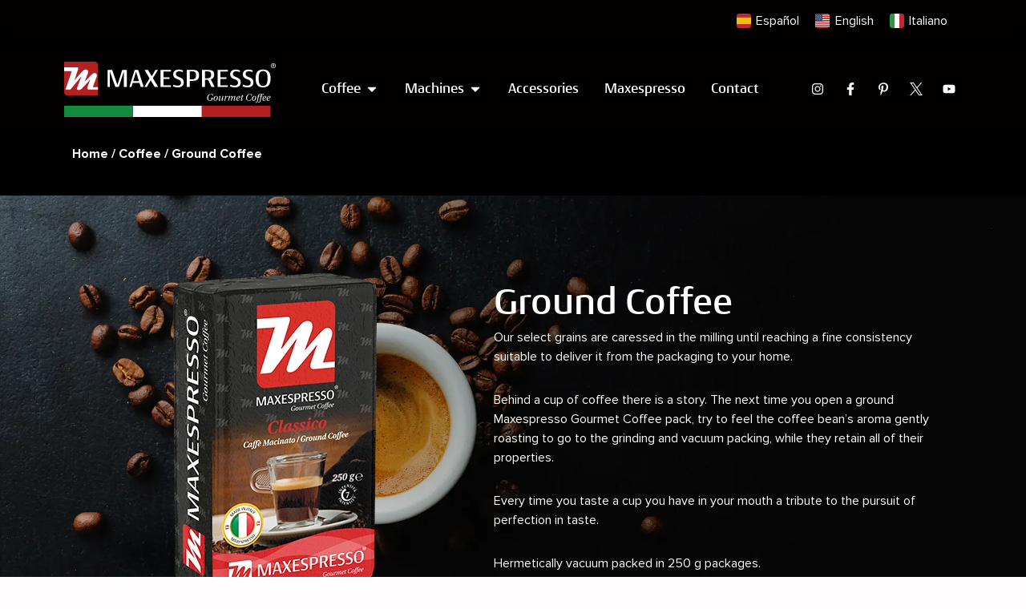

--- FILE ---
content_type: text/html; charset=UTF-8
request_url: https://www.maxespressocoffee.com/en/coffee/maxespresso-ground-coffee/
body_size: 21656
content:
<!DOCTYPE html>
<html lang="en-US" prefix="og: https://ogp.me/ns#">

<head>
	
	<meta charset="UTF-8">
	<meta name="viewport" content="width=device-width, initial-scale=1, minimum-scale=1">
	<link rel="profile" href="https://gmpg.org/xfn/11">
		<link rel="alternate" hreflang="es" href="https://www.maxespressocoffee.com/cafe/cafe-molido-maxespresso/" />
<link rel="alternate" hreflang="en" href="https://www.maxespressocoffee.com/en/coffee/maxespresso-ground-coffee/" />
<link rel="alternate" hreflang="it" href="https://www.maxespressocoffee.com/it/caffe/caffe-macinato-maxespresso/" />
<link rel="alternate" hreflang="x-default" href="https://www.maxespressocoffee.com/cafe/cafe-molido-maxespresso/" />

<!-- Search Engine Optimization by Rank Math PRO - https://rankmath.com/ -->
<title>Ground Coffee Maxespresso</title>
<meta name="description" content="Our select grains are caressed in the milling until reaching a fine consistency suitable to deliver it from the packaging to your home."/>
<meta name="robots" content="follow, index, max-snippet:-1, max-video-preview:-1, max-image-preview:large"/>
<link rel="canonical" href="https://www.maxespressocoffee.com/en/coffee/maxespresso-ground-coffee/" />
<meta property="og:locale" content="en_US" />
<meta property="og:type" content="article" />
<meta property="og:title" content="Ground Coffee Maxespresso" />
<meta property="og:description" content="Our select grains are caressed in the milling until reaching a fine consistency suitable to deliver it from the packaging to your home." />
<meta property="og:url" content="https://www.maxespressocoffee.com/en/coffee/maxespresso-ground-coffee/" />
<meta property="og:site_name" content="Maxespresso" />
<meta property="article:publisher" content="https://www.facebook.com/MaxespressoCoffee" />
<meta property="og:updated_time" content="2023-10-26T07:00:06-05:00" />
<meta property="og:image" content="https://www.maxespressocoffee.com/wp-content/uploads/2023/08/Maxespresso-Sabor-Classico-1.webp" />
<meta property="og:image:secure_url" content="https://www.maxespressocoffee.com/wp-content/uploads/2023/08/Maxespresso-Sabor-Classico-1.webp" />
<meta property="og:image:width" content="500" />
<meta property="og:image:height" content="563" />
<meta property="og:image:alt" content="Ground Coffee" />
<meta property="og:image:type" content="image/webp" />
<meta name="twitter:card" content="summary_large_image" />
<meta name="twitter:title" content="Ground Coffee Maxespresso" />
<meta name="twitter:description" content="Our select grains are caressed in the milling until reaching a fine consistency suitable to deliver it from the packaging to your home." />
<meta name="twitter:site" content="@MaxespressoGC" />
<meta name="twitter:creator" content="@MaxespressoGC" />
<meta name="twitter:image" content="https://www.maxespressocoffee.com/wp-content/uploads/2023/08/Maxespresso-Sabor-Classico-1.webp" />
<script type="application/ld+json" class="rank-math-schema-pro">{"@context":"https://schema.org","@graph":[{"@type":"BreadcrumbList","@id":"https://www.maxespressocoffee.com/en/coffee/maxespresso-ground-coffee/#breadcrumb","itemListElement":[{"@type":"ListItem","position":"1","item":{"@id":"https://www.maxespressocoffee.com","name":"Home"}},{"@type":"ListItem","position":"2","item":{"@id":"https://www.maxespressocoffee.com/en/coffee/","name":"Coffee"}},{"@type":"ListItem","position":"3","item":{"@id":"https://www.maxespressocoffee.com/en/coffee/maxespresso-ground-coffee/","name":"Ground Coffee"}}]}]}</script>
<!-- /Rank Math WordPress SEO plugin -->

<link rel="alternate" type="application/rss+xml" title="Maxespresso &raquo; Feed" href="https://www.maxespressocoffee.com/en/feed/" />
<link rel="alternate" type="application/rss+xml" title="Maxespresso &raquo; Comments Feed" href="https://www.maxespressocoffee.com/en/comments/feed/" />
<style id='wp-img-auto-sizes-contain-inline-css'>
img:is([sizes=auto i],[sizes^="auto," i]){contain-intrinsic-size:3000px 1500px}
/*# sourceURL=wp-img-auto-sizes-contain-inline-css */
</style>
<link rel='stylesheet' id='wp-block-library-css' href='https://www.maxespressocoffee.com/wp-includes/css/dist/block-library/style.min.css?ver=6.9' media='all' />
<style id='classic-theme-styles-inline-css'>
/*! This file is auto-generated */
.wp-block-button__link{color:#fff;background-color:#32373c;border-radius:9999px;box-shadow:none;text-decoration:none;padding:calc(.667em + 2px) calc(1.333em + 2px);font-size:1.125em}.wp-block-file__button{background:#32373c;color:#fff;text-decoration:none}
/*# sourceURL=/wp-includes/css/classic-themes.min.css */
</style>
<link data-minify="1" rel='stylesheet' id='jet-engine-frontend-css' href='https://www.maxespressocoffee.com/wp-content/cache/min/1/wp-content/plugins/jet-engine/assets/css/frontend.css?ver=1769270554' media='all' />
<style id='global-styles-inline-css'>
:root{--wp--preset--aspect-ratio--square: 1;--wp--preset--aspect-ratio--4-3: 4/3;--wp--preset--aspect-ratio--3-4: 3/4;--wp--preset--aspect-ratio--3-2: 3/2;--wp--preset--aspect-ratio--2-3: 2/3;--wp--preset--aspect-ratio--16-9: 16/9;--wp--preset--aspect-ratio--9-16: 9/16;--wp--preset--color--black: #000000;--wp--preset--color--cyan-bluish-gray: #abb8c3;--wp--preset--color--white: #ffffff;--wp--preset--color--pale-pink: #f78da7;--wp--preset--color--vivid-red: #cf2e2e;--wp--preset--color--luminous-vivid-orange: #ff6900;--wp--preset--color--luminous-vivid-amber: #fcb900;--wp--preset--color--light-green-cyan: #7bdcb5;--wp--preset--color--vivid-green-cyan: #00d084;--wp--preset--color--pale-cyan-blue: #8ed1fc;--wp--preset--color--vivid-cyan-blue: #0693e3;--wp--preset--color--vivid-purple: #9b51e0;--wp--preset--color--neve-link-color: var(--nv-primary-accent);--wp--preset--color--neve-link-hover-color: var(--nv-secondary-accent);--wp--preset--color--nv-site-bg: var(--nv-site-bg);--wp--preset--color--nv-light-bg: var(--nv-light-bg);--wp--preset--color--nv-dark-bg: var(--nv-dark-bg);--wp--preset--color--neve-text-color: var(--nv-text-color);--wp--preset--color--nv-text-dark-bg: var(--nv-text-dark-bg);--wp--preset--color--nv-c-1: var(--nv-c-1);--wp--preset--color--nv-c-2: var(--nv-c-2);--wp--preset--gradient--vivid-cyan-blue-to-vivid-purple: linear-gradient(135deg,rgb(6,147,227) 0%,rgb(155,81,224) 100%);--wp--preset--gradient--light-green-cyan-to-vivid-green-cyan: linear-gradient(135deg,rgb(122,220,180) 0%,rgb(0,208,130) 100%);--wp--preset--gradient--luminous-vivid-amber-to-luminous-vivid-orange: linear-gradient(135deg,rgb(252,185,0) 0%,rgb(255,105,0) 100%);--wp--preset--gradient--luminous-vivid-orange-to-vivid-red: linear-gradient(135deg,rgb(255,105,0) 0%,rgb(207,46,46) 100%);--wp--preset--gradient--very-light-gray-to-cyan-bluish-gray: linear-gradient(135deg,rgb(238,238,238) 0%,rgb(169,184,195) 100%);--wp--preset--gradient--cool-to-warm-spectrum: linear-gradient(135deg,rgb(74,234,220) 0%,rgb(151,120,209) 20%,rgb(207,42,186) 40%,rgb(238,44,130) 60%,rgb(251,105,98) 80%,rgb(254,248,76) 100%);--wp--preset--gradient--blush-light-purple: linear-gradient(135deg,rgb(255,206,236) 0%,rgb(152,150,240) 100%);--wp--preset--gradient--blush-bordeaux: linear-gradient(135deg,rgb(254,205,165) 0%,rgb(254,45,45) 50%,rgb(107,0,62) 100%);--wp--preset--gradient--luminous-dusk: linear-gradient(135deg,rgb(255,203,112) 0%,rgb(199,81,192) 50%,rgb(65,88,208) 100%);--wp--preset--gradient--pale-ocean: linear-gradient(135deg,rgb(255,245,203) 0%,rgb(182,227,212) 50%,rgb(51,167,181) 100%);--wp--preset--gradient--electric-grass: linear-gradient(135deg,rgb(202,248,128) 0%,rgb(113,206,126) 100%);--wp--preset--gradient--midnight: linear-gradient(135deg,rgb(2,3,129) 0%,rgb(40,116,252) 100%);--wp--preset--font-size--small: 13px;--wp--preset--font-size--medium: 20px;--wp--preset--font-size--large: 36px;--wp--preset--font-size--x-large: 42px;--wp--preset--spacing--20: 0.44rem;--wp--preset--spacing--30: 0.67rem;--wp--preset--spacing--40: 1rem;--wp--preset--spacing--50: 1.5rem;--wp--preset--spacing--60: 2.25rem;--wp--preset--spacing--70: 3.38rem;--wp--preset--spacing--80: 5.06rem;--wp--preset--shadow--natural: 6px 6px 9px rgba(0, 0, 0, 0.2);--wp--preset--shadow--deep: 12px 12px 50px rgba(0, 0, 0, 0.4);--wp--preset--shadow--sharp: 6px 6px 0px rgba(0, 0, 0, 0.2);--wp--preset--shadow--outlined: 6px 6px 0px -3px rgb(255, 255, 255), 6px 6px rgb(0, 0, 0);--wp--preset--shadow--crisp: 6px 6px 0px rgb(0, 0, 0);}:where(.is-layout-flex){gap: 0.5em;}:where(.is-layout-grid){gap: 0.5em;}body .is-layout-flex{display: flex;}.is-layout-flex{flex-wrap: wrap;align-items: center;}.is-layout-flex > :is(*, div){margin: 0;}body .is-layout-grid{display: grid;}.is-layout-grid > :is(*, div){margin: 0;}:where(.wp-block-columns.is-layout-flex){gap: 2em;}:where(.wp-block-columns.is-layout-grid){gap: 2em;}:where(.wp-block-post-template.is-layout-flex){gap: 1.25em;}:where(.wp-block-post-template.is-layout-grid){gap: 1.25em;}.has-black-color{color: var(--wp--preset--color--black) !important;}.has-cyan-bluish-gray-color{color: var(--wp--preset--color--cyan-bluish-gray) !important;}.has-white-color{color: var(--wp--preset--color--white) !important;}.has-pale-pink-color{color: var(--wp--preset--color--pale-pink) !important;}.has-vivid-red-color{color: var(--wp--preset--color--vivid-red) !important;}.has-luminous-vivid-orange-color{color: var(--wp--preset--color--luminous-vivid-orange) !important;}.has-luminous-vivid-amber-color{color: var(--wp--preset--color--luminous-vivid-amber) !important;}.has-light-green-cyan-color{color: var(--wp--preset--color--light-green-cyan) !important;}.has-vivid-green-cyan-color{color: var(--wp--preset--color--vivid-green-cyan) !important;}.has-pale-cyan-blue-color{color: var(--wp--preset--color--pale-cyan-blue) !important;}.has-vivid-cyan-blue-color{color: var(--wp--preset--color--vivid-cyan-blue) !important;}.has-vivid-purple-color{color: var(--wp--preset--color--vivid-purple) !important;}.has-neve-link-color-color{color: var(--wp--preset--color--neve-link-color) !important;}.has-neve-link-hover-color-color{color: var(--wp--preset--color--neve-link-hover-color) !important;}.has-nv-site-bg-color{color: var(--wp--preset--color--nv-site-bg) !important;}.has-nv-light-bg-color{color: var(--wp--preset--color--nv-light-bg) !important;}.has-nv-dark-bg-color{color: var(--wp--preset--color--nv-dark-bg) !important;}.has-neve-text-color-color{color: var(--wp--preset--color--neve-text-color) !important;}.has-nv-text-dark-bg-color{color: var(--wp--preset--color--nv-text-dark-bg) !important;}.has-nv-c-1-color{color: var(--wp--preset--color--nv-c-1) !important;}.has-nv-c-2-color{color: var(--wp--preset--color--nv-c-2) !important;}.has-black-background-color{background-color: var(--wp--preset--color--black) !important;}.has-cyan-bluish-gray-background-color{background-color: var(--wp--preset--color--cyan-bluish-gray) !important;}.has-white-background-color{background-color: var(--wp--preset--color--white) !important;}.has-pale-pink-background-color{background-color: var(--wp--preset--color--pale-pink) !important;}.has-vivid-red-background-color{background-color: var(--wp--preset--color--vivid-red) !important;}.has-luminous-vivid-orange-background-color{background-color: var(--wp--preset--color--luminous-vivid-orange) !important;}.has-luminous-vivid-amber-background-color{background-color: var(--wp--preset--color--luminous-vivid-amber) !important;}.has-light-green-cyan-background-color{background-color: var(--wp--preset--color--light-green-cyan) !important;}.has-vivid-green-cyan-background-color{background-color: var(--wp--preset--color--vivid-green-cyan) !important;}.has-pale-cyan-blue-background-color{background-color: var(--wp--preset--color--pale-cyan-blue) !important;}.has-vivid-cyan-blue-background-color{background-color: var(--wp--preset--color--vivid-cyan-blue) !important;}.has-vivid-purple-background-color{background-color: var(--wp--preset--color--vivid-purple) !important;}.has-neve-link-color-background-color{background-color: var(--wp--preset--color--neve-link-color) !important;}.has-neve-link-hover-color-background-color{background-color: var(--wp--preset--color--neve-link-hover-color) !important;}.has-nv-site-bg-background-color{background-color: var(--wp--preset--color--nv-site-bg) !important;}.has-nv-light-bg-background-color{background-color: var(--wp--preset--color--nv-light-bg) !important;}.has-nv-dark-bg-background-color{background-color: var(--wp--preset--color--nv-dark-bg) !important;}.has-neve-text-color-background-color{background-color: var(--wp--preset--color--neve-text-color) !important;}.has-nv-text-dark-bg-background-color{background-color: var(--wp--preset--color--nv-text-dark-bg) !important;}.has-nv-c-1-background-color{background-color: var(--wp--preset--color--nv-c-1) !important;}.has-nv-c-2-background-color{background-color: var(--wp--preset--color--nv-c-2) !important;}.has-black-border-color{border-color: var(--wp--preset--color--black) !important;}.has-cyan-bluish-gray-border-color{border-color: var(--wp--preset--color--cyan-bluish-gray) !important;}.has-white-border-color{border-color: var(--wp--preset--color--white) !important;}.has-pale-pink-border-color{border-color: var(--wp--preset--color--pale-pink) !important;}.has-vivid-red-border-color{border-color: var(--wp--preset--color--vivid-red) !important;}.has-luminous-vivid-orange-border-color{border-color: var(--wp--preset--color--luminous-vivid-orange) !important;}.has-luminous-vivid-amber-border-color{border-color: var(--wp--preset--color--luminous-vivid-amber) !important;}.has-light-green-cyan-border-color{border-color: var(--wp--preset--color--light-green-cyan) !important;}.has-vivid-green-cyan-border-color{border-color: var(--wp--preset--color--vivid-green-cyan) !important;}.has-pale-cyan-blue-border-color{border-color: var(--wp--preset--color--pale-cyan-blue) !important;}.has-vivid-cyan-blue-border-color{border-color: var(--wp--preset--color--vivid-cyan-blue) !important;}.has-vivid-purple-border-color{border-color: var(--wp--preset--color--vivid-purple) !important;}.has-neve-link-color-border-color{border-color: var(--wp--preset--color--neve-link-color) !important;}.has-neve-link-hover-color-border-color{border-color: var(--wp--preset--color--neve-link-hover-color) !important;}.has-nv-site-bg-border-color{border-color: var(--wp--preset--color--nv-site-bg) !important;}.has-nv-light-bg-border-color{border-color: var(--wp--preset--color--nv-light-bg) !important;}.has-nv-dark-bg-border-color{border-color: var(--wp--preset--color--nv-dark-bg) !important;}.has-neve-text-color-border-color{border-color: var(--wp--preset--color--neve-text-color) !important;}.has-nv-text-dark-bg-border-color{border-color: var(--wp--preset--color--nv-text-dark-bg) !important;}.has-nv-c-1-border-color{border-color: var(--wp--preset--color--nv-c-1) !important;}.has-nv-c-2-border-color{border-color: var(--wp--preset--color--nv-c-2) !important;}.has-vivid-cyan-blue-to-vivid-purple-gradient-background{background: var(--wp--preset--gradient--vivid-cyan-blue-to-vivid-purple) !important;}.has-light-green-cyan-to-vivid-green-cyan-gradient-background{background: var(--wp--preset--gradient--light-green-cyan-to-vivid-green-cyan) !important;}.has-luminous-vivid-amber-to-luminous-vivid-orange-gradient-background{background: var(--wp--preset--gradient--luminous-vivid-amber-to-luminous-vivid-orange) !important;}.has-luminous-vivid-orange-to-vivid-red-gradient-background{background: var(--wp--preset--gradient--luminous-vivid-orange-to-vivid-red) !important;}.has-very-light-gray-to-cyan-bluish-gray-gradient-background{background: var(--wp--preset--gradient--very-light-gray-to-cyan-bluish-gray) !important;}.has-cool-to-warm-spectrum-gradient-background{background: var(--wp--preset--gradient--cool-to-warm-spectrum) !important;}.has-blush-light-purple-gradient-background{background: var(--wp--preset--gradient--blush-light-purple) !important;}.has-blush-bordeaux-gradient-background{background: var(--wp--preset--gradient--blush-bordeaux) !important;}.has-luminous-dusk-gradient-background{background: var(--wp--preset--gradient--luminous-dusk) !important;}.has-pale-ocean-gradient-background{background: var(--wp--preset--gradient--pale-ocean) !important;}.has-electric-grass-gradient-background{background: var(--wp--preset--gradient--electric-grass) !important;}.has-midnight-gradient-background{background: var(--wp--preset--gradient--midnight) !important;}.has-small-font-size{font-size: var(--wp--preset--font-size--small) !important;}.has-medium-font-size{font-size: var(--wp--preset--font-size--medium) !important;}.has-large-font-size{font-size: var(--wp--preset--font-size--large) !important;}.has-x-large-font-size{font-size: var(--wp--preset--font-size--x-large) !important;}
:where(.wp-block-post-template.is-layout-flex){gap: 1.25em;}:where(.wp-block-post-template.is-layout-grid){gap: 1.25em;}
:where(.wp-block-term-template.is-layout-flex){gap: 1.25em;}:where(.wp-block-term-template.is-layout-grid){gap: 1.25em;}
:where(.wp-block-columns.is-layout-flex){gap: 2em;}:where(.wp-block-columns.is-layout-grid){gap: 2em;}
:root :where(.wp-block-pullquote){font-size: 1.5em;line-height: 1.6;}
/*# sourceURL=global-styles-inline-css */
</style>
<link rel='stylesheet' id='wpml-legacy-horizontal-list-0-css' href='https://www.maxespressocoffee.com/wp-content/plugins/sitepress-multilingual-cms/templates/language-switchers/legacy-list-horizontal/style.min.css?ver=1' media='all' />
<link rel='stylesheet' id='neve-style-css' href='https://www.maxespressocoffee.com/wp-content/themes/neve/style-main-new.min.css?ver=4.2.1' media='all' />
<style id='neve-style-inline-css'>
.is-menu-sidebar .header-menu-sidebar { visibility: visible; }.is-menu-sidebar.menu_sidebar_slide_left .header-menu-sidebar { transform: translate3d(0, 0, 0); left: 0; }.is-menu-sidebar.menu_sidebar_slide_right .header-menu-sidebar { transform: translate3d(0, 0, 0); right: 0; }.is-menu-sidebar.menu_sidebar_pull_right .header-menu-sidebar, .is-menu-sidebar.menu_sidebar_pull_left .header-menu-sidebar { transform: translateX(0); }.is-menu-sidebar.menu_sidebar_dropdown .header-menu-sidebar { height: auto; }.is-menu-sidebar.menu_sidebar_dropdown .header-menu-sidebar-inner { max-height: 400px; padding: 20px 0; }.is-menu-sidebar.menu_sidebar_full_canvas .header-menu-sidebar { opacity: 1; }.header-menu-sidebar .menu-item-nav-search:not(.floating) { pointer-events: none; }.header-menu-sidebar .menu-item-nav-search .is-menu-sidebar { pointer-events: unset; }
.nv-meta-list li.meta:not(:last-child):after { content:"/" }.nv-meta-list .no-mobile{
			display:none;
		}.nv-meta-list li.last::after{
			content: ""!important;
		}@media (min-width: 769px) {
			.nv-meta-list .no-mobile {
				display: inline-block;
			}
			.nv-meta-list li.last:not(:last-child)::after {
		 		content: "/" !important;
			}
		}
.nav-ul li .caret svg, .nav-ul li .caret img{width:var(--smiconsize, 0.5em);height:var(--smiconsize, 0.5em);}.nav-ul .sub-menu li {border-style: var(--itembstyle);}
 :root{ --container: 748px;--postwidth:100%; --primarybtnbg: var(--nv-primary-accent); --primarybtnhoverbg: #b81a14; --primarybtncolor: #fff; --secondarybtncolor: var(--nv-primary-accent); --primarybtnhovercolor: #fff; --secondarybtnhovercolor: var(--nv-primary-accent);--primarybtnborderradius:4px;--secondarybtnborderradius:3px;--secondarybtnborderwidth:3px;--btnpadding:13px 15px;--primarybtnpadding:13px 15px;--secondarybtnpadding:calc(13px - 3px) calc(15px - 3px); --bodyfontfamily: Arial,Helvetica,sans-serif; --bodyfontsize: 15px; --bodylineheight: 1.6; --bodyletterspacing: 0px; --bodyfontweight: 400; --h1fontsize: 36px; --h1fontweight: 700; --h1lineheight: 1.2; --h1letterspacing: 0px; --h1texttransform: none; --h2fontsize: 28px; --h2fontweight: 700; --h2lineheight: 1.3; --h2letterspacing: 0px; --h2texttransform: none; --h3fontsize: 24px; --h3fontweight: 700; --h3lineheight: 1.4; --h3letterspacing: 0px; --h3texttransform: none; --h4fontsize: 20px; --h4fontweight: 700; --h4lineheight: 1.6; --h4letterspacing: 0px; --h4texttransform: none; --h5fontsize: 16px; --h5fontweight: 700; --h5lineheight: 1.6; --h5letterspacing: 0px; --h5texttransform: none; --h6fontsize: 14px; --h6fontweight: 700; --h6lineheight: 1.6; --h6letterspacing: 0px; --h6texttransform: none;--formfieldborderwidth:2px;--formfieldborderradius:3px; --formfieldbgcolor: var(--nv-site-bg); --formfieldbordercolor: #dddddd; --formfieldcolor: var(--nv-text-color);--formfieldpadding:10px 12px; } .nv-index-posts{ --borderradius:0px; } .single-post-container .alignfull > [class*="__inner-container"], .single-post-container .alignwide > [class*="__inner-container"]{ max-width:718px } .nv-meta-list{ --avatarsize: 20px; } .single .nv-meta-list{ --avatarsize: 20px; } .nv-post-cover{ --height: 250px;--padding:40px 15px;--justify: flex-start; --textalign: left; --valign: center; } .nv-post-cover .nv-title-meta-wrap, .nv-page-title-wrap, .entry-header{ --textalign: left; } .nv-is-boxed.nv-title-meta-wrap{ --padding:40px 15px; --bgcolor: var(--nv-dark-bg); } .nv-overlay{ --opacity: 50; --blendmode: normal; } .nv-is-boxed.nv-comments-wrap{ --padding:20px; } .nv-is-boxed.comment-respond{ --padding:20px; } .single:not(.single-product), .page{ --c-vspace:0 0 0 0;; } .scroll-to-top{ --color: var(--nv-text-dark-bg);--padding:8px 10px; --borderradius: 3px; --bgcolor: var(--nv-primary-accent); --hovercolor: var(--nv-text-dark-bg); --hoverbgcolor: #b81a14;--size:16px; } .global-styled{ --bgcolor: var(--nv-site-bg); } .header-top{ --rowbcolor: var(--nv-light-bg); --color: var(--nv-text-color); --bgcolor: var(--nv-site-bg); } .header-main{ --rowbcolor: var(--nv-light-bg); --color: var(--nv-text-color); --bgcolor: var(--nv-site-bg); } .header-bottom{ --rowbcolor: var(--nv-light-bg); --color: var(--nv-text-color); --bgcolor: var(--nv-site-bg); } .header-menu-sidebar-bg{ --justify: flex-start; --textalign: left;--flexg: 1;--wrapdropdownwidth: auto; --color: var(--nv-text-color); --bgcolor: var(--nv-site-bg); } .header-menu-sidebar{ width: 360px; } .builder-item--logo{ --maxwidth: 120px; --fs: 24px;--padding:10px 0;--margin:0; --textalign: left;--justify: flex-start; } .builder-item--nav-icon,.header-menu-sidebar .close-sidebar-panel .navbar-toggle{ --borderradius:0; } .builder-item--nav-icon{ --label-margin:0 5px 0 0;;--padding:10px 15px;--margin:0; } .builder-item--primary-menu{ --hovercolor: var(--nv-secondary-accent); --hovertextcolor: var(--nv-text-color); --activecolor: var(--nv-primary-accent); --spacing: 20px; --height: 25px; --smiconsize: 7px;--padding:0;--margin:0; --fontsize: 1em; --lineheight: 1.6; --letterspacing: 0px; --fontweight: 500; --texttransform: none; --iconsize: 1em; } .builder-item--primary-menu .sub-menu{ --bstyle: none; --itembstyle: none; } .hfg-is-group.has-primary-menu .inherit-ff{ --inheritedfw: 500; } .footer-top-inner .row{ grid-template-columns:1fr 1fr 1fr; --valign: flex-start; } .footer-top{ --rowbcolor: var(--nv-light-bg); --color: var(--nv-text-color); --bgcolor: var(--nv-site-bg); } .footer-main-inner .row{ grid-template-columns:1fr 1fr 1fr; --valign: flex-start; } .footer-main{ --rowbcolor: var(--nv-light-bg); --color: var(--nv-text-color); --bgcolor: var(--nv-site-bg); } .footer-bottom-inner .row{ grid-template-columns:1fr 1fr 1fr; --valign: flex-start; } .footer-bottom{ --rowbcolor: var(--nv-light-bg); --color: var(--nv-text-dark-bg); --bgcolor: var(--nv-dark-bg); } .page_header-top{ --rowbcolor: var(--nv-light-bg); --color: var(--nv-text-color); --bgcolor: var(--nv-site-bg); } .page_header-bottom{ --rowbcolor: var(--nv-light-bg); --color: var(--nv-text-color); --bgcolor: var(--nv-site-bg); } @media(min-width: 576px){ :root{ --container: 992px;--postwidth:50%;--btnpadding:13px 15px;--primarybtnpadding:13px 15px;--secondarybtnpadding:calc(13px - 3px) calc(15px - 3px); --bodyfontsize: 16px; --bodylineheight: 1.6; --bodyletterspacing: 0px; --h1fontsize: 38px; --h1lineheight: 1.2; --h1letterspacing: 0px; --h2fontsize: 30px; --h2lineheight: 1.2; --h2letterspacing: 0px; --h3fontsize: 26px; --h3lineheight: 1.4; --h3letterspacing: 0px; --h4fontsize: 22px; --h4lineheight: 1.5; --h4letterspacing: 0px; --h5fontsize: 18px; --h5lineheight: 1.6; --h5letterspacing: 0px; --h6fontsize: 14px; --h6lineheight: 1.6; --h6letterspacing: 0px; } .single-post-container .alignfull > [class*="__inner-container"], .single-post-container .alignwide > [class*="__inner-container"]{ max-width:962px } .nv-meta-list{ --avatarsize: 20px; } .single .nv-meta-list{ --avatarsize: 20px; } .nv-post-cover{ --height: 320px;--padding:60px 30px;--justify: flex-start; --textalign: left; --valign: center; } .nv-post-cover .nv-title-meta-wrap, .nv-page-title-wrap, .entry-header{ --textalign: left; } .nv-is-boxed.nv-title-meta-wrap{ --padding:60px 30px; } .nv-is-boxed.nv-comments-wrap{ --padding:30px; } .nv-is-boxed.comment-respond{ --padding:30px; } .single:not(.single-product), .page{ --c-vspace:0 0 0 0;; } .scroll-to-top{ --padding:8px 10px;--size:16px; } .header-menu-sidebar-bg{ --justify: flex-start; --textalign: left;--flexg: 1;--wrapdropdownwidth: auto; } .header-menu-sidebar{ width: 360px; } .builder-item--logo{ --maxwidth: 120px; --fs: 24px;--padding:10px 0;--margin:0; --textalign: left;--justify: flex-start; } .builder-item--nav-icon{ --label-margin:0 5px 0 0;;--padding:10px 15px;--margin:0; } .builder-item--primary-menu{ --spacing: 20px; --height: 25px; --smiconsize: 7px;--padding:0;--margin:0; --fontsize: 1em; --lineheight: 1.6; --letterspacing: 0px; --iconsize: 1em; } }@media(min-width: 960px){ :root{ --container: 1420px;--postwidth:25%;--btnpadding:13px 15px;--primarybtnpadding:13px 15px;--secondarybtnpadding:calc(13px - 3px) calc(15px - 3px); --bodyfontsize: 16px; --bodylineheight: 1.7; --bodyletterspacing: 0px; --h1fontsize: 40px; --h1lineheight: 1.1; --h1letterspacing: 0px; --h2fontsize: 32px; --h2lineheight: 1.2; --h2letterspacing: 0px; --h3fontsize: 28px; --h3lineheight: 1.4; --h3letterspacing: 0px; --h4fontsize: 24px; --h4lineheight: 1.5; --h4letterspacing: 0px; --h5fontsize: 20px; --h5lineheight: 1.6; --h5letterspacing: 0px; --h6fontsize: 16px; --h6lineheight: 1.6; --h6letterspacing: 0px; } body:not(.single):not(.archive):not(.blog):not(.search):not(.error404) .neve-main > .container .col, body.post-type-archive-course .neve-main > .container .col, body.post-type-archive-llms_membership .neve-main > .container .col{ max-width: 100%; } body:not(.single):not(.archive):not(.blog):not(.search):not(.error404) .nv-sidebar-wrap, body.post-type-archive-course .nv-sidebar-wrap, body.post-type-archive-llms_membership .nv-sidebar-wrap{ max-width: 0%; } .neve-main > .archive-container .nv-index-posts.col{ max-width: 100%; } .neve-main > .archive-container .nv-sidebar-wrap{ max-width: 0%; } .neve-main > .single-post-container .nv-single-post-wrap.col{ max-width: 70%; } .single-post-container .alignfull > [class*="__inner-container"], .single-post-container .alignwide > [class*="__inner-container"]{ max-width:964px } .container-fluid.single-post-container .alignfull > [class*="__inner-container"], .container-fluid.single-post-container .alignwide > [class*="__inner-container"]{ max-width:calc(70% + 15px) } .neve-main > .single-post-container .nv-sidebar-wrap{ max-width: 30%; } .nv-meta-list{ --avatarsize: 20px; } .single .nv-meta-list{ --avatarsize: 20px; } .nv-post-cover{ --height: 400px;--padding:60px 40px;--justify: flex-start; --textalign: left; --valign: center; } .nv-post-cover .nv-title-meta-wrap, .nv-page-title-wrap, .entry-header{ --textalign: left; } .nv-is-boxed.nv-title-meta-wrap{ --padding:60px 40px; } .nv-is-boxed.nv-comments-wrap{ --padding:40px; } .nv-is-boxed.comment-respond{ --padding:40px; } .single:not(.single-product), .page{ --c-vspace:0 0 0 0;; } .scroll-to-top{ --padding:8px 10px;--size:16px; } .header-menu-sidebar-bg{ --justify: flex-start; --textalign: left;--flexg: 1;--wrapdropdownwidth: auto; } .header-menu-sidebar{ width: 360px; } .builder-item--logo{ --maxwidth: 120px; --fs: 24px;--padding:10px 0;--margin:0; --textalign: left;--justify: flex-start; } .builder-item--nav-icon{ --label-margin:0 5px 0 0;;--padding:10px 15px;--margin:0; } .builder-item--primary-menu{ --spacing: 20px; --height: 25px; --smiconsize: 7px;--padding:0;--margin:0; --fontsize: 1em; --lineheight: 1.6; --letterspacing: 0px; --iconsize: 1em; } }.nv-content-wrap .elementor a:not(.button):not(.wp-block-file__button){ text-decoration: none; } @media (min-width: 960px) { .nv-cv-d { content-visibility: auto; } } @media(max-width: 576px) { .nv-cv-m { content-visibility: auto; } }.scroll-to-top {right: 20px; border: none; position: fixed; bottom: 30px; display: none; opacity: 0; visibility: hidden; transition: opacity 0.3s ease-in-out, visibility 0.3s ease-in-out; align-items: center; justify-content: center; z-index: 999; } @supports (-webkit-overflow-scrolling: touch) { .scroll-to-top { bottom: 74px; } } .scroll-to-top.image { background-position: center; } .scroll-to-top .scroll-to-top-image { width: 100%; height: 100%; } .scroll-to-top .scroll-to-top-label { margin: 0; padding: 5px; } .scroll-to-top:hover { text-decoration: none; } .scroll-to-top.scroll-to-top-left {left: 20px; right: unset;} .scroll-to-top.scroll-show-mobile { display: flex; } @media (min-width: 960px) { .scroll-to-top { display: flex; } }.scroll-to-top { color: var(--color); padding: var(--padding); border-radius: var(--borderradius); background: var(--bgcolor); } .scroll-to-top:hover, .scroll-to-top:focus { color: var(--hovercolor); background: var(--hoverbgcolor); } .scroll-to-top-icon, .scroll-to-top.image .scroll-to-top-image { width: var(--size); height: var(--size); } .scroll-to-top-image { background-image: var(--bgimage); background-size: cover; }:root{--nv-primary-accent:#de1f18;--nv-secondary-accent:#de1f18;--nv-site-bg:#fffdfd;--nv-light-bg:#f4f5f7;--nv-dark-bg:#121212;--nv-text-color:#020000;--nv-text-dark-bg:#ffffff;--nv-c-1:#9463ae;--nv-c-2:#be574b;--nv-fallback-ff:Arial, Helvetica, sans-serif;}
:root{--e-global-color-nvprimaryaccent:#de1f18;--e-global-color-nvsecondaryaccent:#de1f18;--e-global-color-nvsitebg:#fffdfd;--e-global-color-nvlightbg:#f4f5f7;--e-global-color-nvdarkbg:#121212;--e-global-color-nvtextcolor:#020000;--e-global-color-nvtextdarkbg:#ffffff;--e-global-color-nvc1:#9463ae;--e-global-color-nvc2:#be574b;}
/*# sourceURL=neve-style-inline-css */
</style>
<link rel='stylesheet' id='neve-blog-pro-css' href='https://www.maxespressocoffee.com/wp-content/plugins/neve-pro-addon/includes/modules/blog_pro/assets/style.min.css?ver=3.2.3' media='all' />
<link rel='stylesheet' id='elementor-frontend-css' href='https://www.maxespressocoffee.com/wp-content/plugins/elementor/assets/css/frontend.min.css?ver=3.33.4' media='all' />
<link rel='stylesheet' id='widget-image-css' href='https://www.maxespressocoffee.com/wp-content/plugins/elementor/assets/css/widget-image.min.css?ver=3.33.4' media='all' />
<link rel='stylesheet' id='widget-heading-css' href='https://www.maxespressocoffee.com/wp-content/plugins/elementor/assets/css/widget-heading.min.css?ver=3.33.4' media='all' />
<link rel='stylesheet' id='widget-nav-menu-css' href='https://www.maxespressocoffee.com/wp-content/plugins/elementor-pro/assets/css/widget-nav-menu.min.css?ver=3.33.2' media='all' />
<link rel='stylesheet' id='e-animation-fadeIn-css' href='https://www.maxespressocoffee.com/wp-content/plugins/elementor/assets/lib/animations/styles/fadeIn.min.css?ver=3.33.4' media='all' />
<link rel='stylesheet' id='widget-mega-menu-css' href='https://www.maxespressocoffee.com/wp-content/plugins/elementor-pro/assets/css/widget-mega-menu.min.css?ver=3.33.2' media='all' />
<link rel='stylesheet' id='widget-social-icons-css' href='https://www.maxespressocoffee.com/wp-content/plugins/elementor/assets/css/widget-social-icons.min.css?ver=3.33.4' media='all' />
<link rel='stylesheet' id='e-apple-webkit-css' href='https://www.maxespressocoffee.com/wp-content/plugins/elementor/assets/css/conditionals/apple-webkit.min.css?ver=3.33.4' media='all' />
<link rel='stylesheet' id='e-sticky-css' href='https://www.maxespressocoffee.com/wp-content/plugins/elementor-pro/assets/css/modules/sticky.min.css?ver=3.33.2' media='all' />
<link rel='stylesheet' id='widget-icon-box-css' href='https://www.maxespressocoffee.com/wp-content/plugins/elementor/assets/css/widget-icon-box.min.css?ver=3.33.4' media='all' />
<link rel='stylesheet' id='elementor-post-13-css' href='https://www.maxespressocoffee.com/wp-content/uploads/elementor/css/post-13.css?ver=1769270413' media='all' />
<link data-minify="1" rel='stylesheet' id='jet-tabs-frontend-css' href='https://www.maxespressocoffee.com/wp-content/cache/min/1/wp-content/plugins/jet-tabs/assets/css/jet-tabs-frontend.css?ver=1769270554' media='all' />
<link data-minify="1" rel='stylesheet' id='swiper-css' href='https://www.maxespressocoffee.com/wp-content/cache/min/1/wp-content/plugins/elementor/assets/lib/swiper/v8/css/swiper.min.css?ver=1769270554' media='all' />
<link data-minify="1" rel='stylesheet' id='font-awesome-5-all-css' href='https://www.maxespressocoffee.com/wp-content/cache/min/1/wp-content/plugins/elementor/assets/lib/font-awesome/css/all.min.css?ver=1769270554' media='all' />
<link rel='stylesheet' id='font-awesome-4-shim-css' href='https://www.maxespressocoffee.com/wp-content/plugins/elementor/assets/lib/font-awesome/css/v4-shims.min.css?ver=3.33.4' media='all' />
<link rel='stylesheet' id='elementor-post-2796-css' href='https://www.maxespressocoffee.com/wp-content/uploads/elementor/css/post-2796.css?ver=1769270414' media='all' />
<link rel='stylesheet' id='elementor-post-2854-css' href='https://www.maxespressocoffee.com/wp-content/uploads/elementor/css/post-2854.css?ver=1769270414' media='all' />
<link rel='stylesheet' id='elementor-post-2750-css' href='https://www.maxespressocoffee.com/wp-content/uploads/elementor/css/post-2750.css?ver=1769291525' media='all' />
<link rel='stylesheet' id='elementor-post-3291-css' href='https://www.maxespressocoffee.com/wp-content/uploads/elementor/css/post-3291.css?ver=1769291525' media='all' />
<script id="wpml-cookie-js-extra">
var wpml_cookies = {"wp-wpml_current_language":{"value":"en","expires":1,"path":"/"}};
var wpml_cookies = {"wp-wpml_current_language":{"value":"en","expires":1,"path":"/"}};
//# sourceURL=wpml-cookie-js-extra
</script>
<script data-minify="1" src="https://www.maxespressocoffee.com/wp-content/cache/min/1/wp-content/plugins/sitepress-multilingual-cms/res/js/cookies/language-cookie.js?ver=1765392321" id="wpml-cookie-js" defer data-wp-strategy="defer"></script>
<script src="https://www.maxespressocoffee.com/wp-includes/js/jquery/jquery.min.js?ver=3.7.1" id="jquery-core-js"></script>
<script src="https://www.maxespressocoffee.com/wp-includes/js/jquery/jquery-migrate.min.js?ver=3.4.1" id="jquery-migrate-js"></script>
<script src="https://www.maxespressocoffee.com/wp-content/plugins/elementor/assets/lib/font-awesome/js/v4-shims.min.js?ver=3.33.4" id="font-awesome-4-shim-js"></script>
<link rel="https://api.w.org/" href="https://www.maxespressocoffee.com/en/wp-json/" /><link rel="alternate" title="JSON" type="application/json" href="https://www.maxespressocoffee.com/en/wp-json/wp/v2/cafe/2733" /><link rel="EditURI" type="application/rsd+xml" title="RSD" href="https://www.maxespressocoffee.com/xmlrpc.php?rsd" />
<meta name="generator" content="WordPress 6.9" />
<link rel='shortlink' href='https://www.maxespressocoffee.com/en/?p=2733' />
<meta name="generator" content="WPML ver:4.8.6 stt:1,27,2;" />
<meta name="generator" content="Elementor 3.33.4; features: e_font_icon_svg, additional_custom_breakpoints; settings: css_print_method-external, google_font-disabled, font_display-block">
			<style>
				.e-con.e-parent:nth-of-type(n+4):not(.e-lazyloaded):not(.e-no-lazyload),
				.e-con.e-parent:nth-of-type(n+4):not(.e-lazyloaded):not(.e-no-lazyload) * {
					background-image: none !important;
				}
				@media screen and (max-height: 1024px) {
					.e-con.e-parent:nth-of-type(n+3):not(.e-lazyloaded):not(.e-no-lazyload),
					.e-con.e-parent:nth-of-type(n+3):not(.e-lazyloaded):not(.e-no-lazyload) * {
						background-image: none !important;
					}
				}
				@media screen and (max-height: 640px) {
					.e-con.e-parent:nth-of-type(n+2):not(.e-lazyloaded):not(.e-no-lazyload),
					.e-con.e-parent:nth-of-type(n+2):not(.e-lazyloaded):not(.e-no-lazyload) * {
						background-image: none !important;
					}
				}
			</style>
			<script id="google_gtagjs" src="https://www.maxespressocoffee.com/en/?local_ga_js=6968a3675d370f562305a77172ec18ae" async></script>
<script id="google_gtagjs-inline">
window.dataLayer = window.dataLayer || [];function gtag(){dataLayer.push(arguments);}gtag('js', new Date());gtag('config', 'G-6KKBDGHZN7', {} );
</script>
<link rel="icon" href="https://www.maxespressocoffee.com/wp-content/uploads/2023/08/Maxespresso-Icon.svg" sizes="32x32" />
<link rel="icon" href="https://www.maxespressocoffee.com/wp-content/uploads/2023/08/Maxespresso-Icon.svg" sizes="192x192" />
<link rel="apple-touch-icon" href="https://www.maxespressocoffee.com/wp-content/uploads/2023/08/Maxespresso-Icon.svg" />
<meta name="msapplication-TileImage" content="https://www.maxespressocoffee.com/wp-content/uploads/2023/08/Maxespresso-Icon.svg" />

	<meta name="generator" content="WP Rocket 3.20.2" data-wpr-features="wpr_minify_js wpr_minify_css" /></head>

<body  class="wp-singular cafe-template-default single single-cafe postid-2733 wp-theme-neve  nv-blog-grid nv-sidebar-right menu_sidebar_slide_left elementor-default elementor-template-full-width elementor-kit-13 elementor-page-2750" id="neve_body"  >
<div data-rocket-location-hash="46b5ec384d1573651fcf9e2729907712" class="wrapper">
	
	<header class="header"  >
		<a class="neve-skip-link show-on-focus" href="#content" >
			Skip to content		</a>
				<header data-rocket-location-hash="5c2234a4042ed8bf1e282f2641cfb23e" data-elementor-type="header" data-elementor-id="2796" class="elementor elementor-2796 elementor-70 elementor-location-header" data-elementor-post-type="elementor_library">
			<div class="elementor-element elementor-element-1c367a6 e-flex e-con-boxed e-con e-parent" data-id="1c367a6" data-element_type="container" data-settings="{&quot;background_background&quot;:&quot;classic&quot;,&quot;jet_parallax_layout_list&quot;:[]}">
					<div class="e-con-inner">
				<div class="elementor-element elementor-element-dd0cbaf elementor-widget elementor-widget-wpml-language-switcher" data-id="dd0cbaf" data-element_type="widget" data-widget_type="wpml-language-switcher.default">
				<div class="elementor-widget-container">
					<div class="wpml-elementor-ls">
<div class="wpml-ls-statics-shortcode_actions wpml-ls wpml-ls-legacy-list-horizontal">
	<ul role="menu"><li class="wpml-ls-slot-shortcode_actions wpml-ls-item wpml-ls-item-es wpml-ls-first-item wpml-ls-item-legacy-list-horizontal" role="none">
				<a href="https://www.maxespressocoffee.com/cafe/cafe-molido-maxespresso/" class="wpml-ls-link" role="menuitem"  aria-label="Switch to Español" title="Switch to Español" >
                                                        <img
            class="wpml-ls-flag"
            src="https://www.maxespressocoffee.com/wp-content/uploads/flags/es_ES.svg"
            alt=""
            width=18
            height=12
    /><span class="wpml-ls-native" lang="es">Español</span></a>
			</li><li class="wpml-ls-slot-shortcode_actions wpml-ls-item wpml-ls-item-en wpml-ls-current-language wpml-ls-item-legacy-list-horizontal" role="none">
				<a href="https://www.maxespressocoffee.com/en/coffee/maxespresso-ground-coffee/" class="wpml-ls-link" role="menuitem" >
                                                        <img
            class="wpml-ls-flag"
            src="https://www.maxespressocoffee.com/wp-content/uploads/flags/us_US.svg"
            alt=""
            width=18
            height=12
    /><span class="wpml-ls-native" role="menuitem">English</span></a>
			</li><li class="wpml-ls-slot-shortcode_actions wpml-ls-item wpml-ls-item-it wpml-ls-last-item wpml-ls-item-legacy-list-horizontal" role="none">
				<a href="https://www.maxespressocoffee.com/it/caffe/caffe-macinato-maxespresso/" class="wpml-ls-link" role="menuitem"  aria-label="Switch to Italiano" title="Switch to Italiano" >
                                                        <img
            class="wpml-ls-flag"
            src="https://www.maxespressocoffee.com/wp-content/uploads/flags/it_IT.svg"
            alt=""
            width=18
            height=12
    /><span class="wpml-ls-native" lang="it">Italiano</span></a>
			</li></ul>
</div>
</div>				</div>
				</div>
					</div>
				</div>
		<header class="elementor-element elementor-element-6b8a513 e-flex e-con-boxed e-con e-parent" data-id="6b8a513" data-element_type="container" data-settings="{&quot;sticky&quot;:&quot;top&quot;,&quot;background_background&quot;:&quot;classic&quot;,&quot;jet_parallax_layout_list&quot;:[],&quot;sticky_on&quot;:[&quot;desktop&quot;,&quot;tablet&quot;,&quot;mobile&quot;],&quot;sticky_offset&quot;:0,&quot;sticky_effects_offset&quot;:0,&quot;sticky_anchor_link_offset&quot;:0}">
					<div class="e-con-inner">
				<div class="elementor-element elementor-element-35ebeaa elementor-widget elementor-widget-image" data-id="35ebeaa" data-element_type="widget" data-widget_type="image.default">
				<div class="elementor-widget-container">
																<a href="https://www.maxespressocoffee.com/en/">
							<img width="314" height="82" src="https://www.maxespressocoffee.com/wp-content/uploads/2023/10/Maxespresso.svg" class="attachment-full size-full wp-image-2580" alt="" />								</a>
															</div>
				</div>
				<div class="elementor-element elementor-element-5f86350 elementor-hidden-mobile e-full_width e-n-menu-layout-horizontal e-n-menu-tablet elementor-widget elementor-widget-n-menu" data-id="5f86350" data-element_type="widget" data-settings="{&quot;menu_items&quot;:[{&quot;item_title&quot;:&quot;Coffee&quot;,&quot;_id&quot;:&quot;5b5fd80&quot;,&quot;item_dropdown_content&quot;:&quot;yes&quot;,&quot;item_link&quot;:{&quot;url&quot;:&quot;https:\/\/www.maxespressocoffee.com\/en\/coffee&quot;,&quot;is_external&quot;:&quot;&quot;,&quot;nofollow&quot;:&quot;&quot;,&quot;custom_attributes&quot;:&quot;&quot;},&quot;__dynamic__&quot;:{&quot;item_link&quot;:null},&quot;index&quot;:0,&quot;item_icon&quot;:{&quot;value&quot;:&quot;&quot;,&quot;library&quot;:&quot;&quot;},&quot;item_icon_active&quot;:null,&quot;element_id&quot;:&quot;&quot;},{&quot;item_title&quot;:&quot;Machines&quot;,&quot;_id&quot;:&quot;cf960fd&quot;,&quot;item_dropdown_content&quot;:&quot;yes&quot;,&quot;item_link&quot;:{&quot;url&quot;:&quot;https:\/\/www.maxespressocoffee.com\/en\/machines&quot;,&quot;is_external&quot;:&quot;&quot;,&quot;nofollow&quot;:&quot;&quot;,&quot;custom_attributes&quot;:&quot;&quot;},&quot;index&quot;:1,&quot;__dynamic__&quot;:null,&quot;item_icon&quot;:{&quot;value&quot;:&quot;&quot;,&quot;library&quot;:&quot;&quot;},&quot;item_icon_active&quot;:null,&quot;element_id&quot;:&quot;&quot;},{&quot;item_title&quot;:&quot;Accessories&quot;,&quot;_id&quot;:&quot;5652381&quot;,&quot;__dynamic__&quot;:{&quot;item_link&quot;:&quot;[elementor-tag id=\&quot;522b2fa\&quot; name=\&quot;internal-url\&quot; settings=\&quot;%7B%22type%22%3A%22post%22%2C%22post_id%22%3A2724%7D\&quot;]&quot;},&quot;index&quot;:2,&quot;item_link&quot;:{&quot;url&quot;:&quot;https:\/\/www.maxespressocoffee.com\/en\/accessories\/&quot;,&quot;is_external&quot;:&quot;&quot;,&quot;nofollow&quot;:&quot;&quot;,&quot;custom_attributes&quot;:&quot;&quot;},&quot;item_dropdown_content&quot;:&quot;no&quot;,&quot;item_icon&quot;:{&quot;value&quot;:&quot;&quot;,&quot;library&quot;:&quot;&quot;},&quot;item_icon_active&quot;:null,&quot;element_id&quot;:&quot;&quot;},{&quot;item_title&quot;:&quot;Maxespresso&quot;,&quot;_id&quot;:&quot;5217de8&quot;,&quot;__dynamic__&quot;:{&quot;item_link&quot;:&quot;[elementor-tag id=\&quot;aca0f4c\&quot; name=\&quot;internal-url\&quot; settings=\&quot;%7B%22type%22%3A%22post%22%2C%22post_id%22%3A2718%7D\&quot;]&quot;},&quot;index&quot;:3,&quot;item_link&quot;:{&quot;url&quot;:&quot;https:\/\/www.maxespressocoffee.com\/en\/about-maxespresso\/&quot;,&quot;is_external&quot;:&quot;&quot;,&quot;nofollow&quot;:&quot;&quot;,&quot;custom_attributes&quot;:&quot;&quot;},&quot;item_dropdown_content&quot;:&quot;no&quot;,&quot;item_icon&quot;:{&quot;value&quot;:&quot;&quot;,&quot;library&quot;:&quot;&quot;},&quot;item_icon_active&quot;:null,&quot;element_id&quot;:&quot;&quot;},{&quot;item_title&quot;:&quot;Contact&quot;,&quot;_id&quot;:&quot;377b0b7&quot;,&quot;__dynamic__&quot;:{&quot;item_link&quot;:&quot;[elementor-tag id=\&quot;dff6d8c\&quot; name=\&quot;internal-url\&quot; settings=\&quot;%7B%22type%22%3A%22post%22%2C%22post_id%22%3A2720%7D\&quot;]&quot;},&quot;index&quot;:4,&quot;item_link&quot;:{&quot;url&quot;:&quot;https:\/\/www.maxespressocoffee.com\/en\/contact\/&quot;,&quot;is_external&quot;:&quot;&quot;,&quot;nofollow&quot;:&quot;&quot;,&quot;custom_attributes&quot;:&quot;&quot;},&quot;item_dropdown_content&quot;:&quot;no&quot;,&quot;item_icon&quot;:{&quot;value&quot;:&quot;&quot;,&quot;library&quot;:&quot;&quot;},&quot;item_icon_active&quot;:null,&quot;element_id&quot;:&quot;&quot;}],&quot;item_position_horizontal&quot;:&quot;center&quot;,&quot;open_animation&quot;:&quot;fadeIn&quot;,&quot;menu_item_title_distance_from_content&quot;:{&quot;unit&quot;:&quot;px&quot;,&quot;size&quot;:38,&quot;sizes&quot;:[]},&quot;item_position_horizontal_tablet&quot;:&quot;end&quot;,&quot;content_width&quot;:&quot;full_width&quot;,&quot;item_layout&quot;:&quot;horizontal&quot;,&quot;open_on&quot;:&quot;hover&quot;,&quot;horizontal_scroll&quot;:&quot;disable&quot;,&quot;breakpoint_selector&quot;:&quot;tablet&quot;,&quot;menu_item_title_distance_from_content_tablet&quot;:{&quot;unit&quot;:&quot;px&quot;,&quot;size&quot;:&quot;&quot;,&quot;sizes&quot;:[]},&quot;menu_item_title_distance_from_content_mobile&quot;:{&quot;unit&quot;:&quot;px&quot;,&quot;size&quot;:&quot;&quot;,&quot;sizes&quot;:[]}}" data-widget_type="mega-menu.default">
				<div class="elementor-widget-container">
							<nav class="e-n-menu" data-widget-number="100" aria-label="Menu">
					<button class="e-n-menu-toggle" id="menu-toggle-100" aria-haspopup="true" aria-expanded="false" aria-controls="menubar-100" aria-label="Menu Toggle">
			<span class="e-n-menu-toggle-icon e-open">
				<svg class="e-font-icon-svg e-eicon-menu-bar" viewBox="0 0 1000 1000" xmlns="http://www.w3.org/2000/svg"><path d="M104 333H896C929 333 958 304 958 271S929 208 896 208H104C71 208 42 237 42 271S71 333 104 333ZM104 583H896C929 583 958 554 958 521S929 458 896 458H104C71 458 42 487 42 521S71 583 104 583ZM104 833H896C929 833 958 804 958 771S929 708 896 708H104C71 708 42 737 42 771S71 833 104 833Z"></path></svg>			</span>
			<span class="e-n-menu-toggle-icon e-close">
				<svg class="e-font-icon-svg e-eicon-close" viewBox="0 0 1000 1000" xmlns="http://www.w3.org/2000/svg"><path d="M742 167L500 408 258 167C246 154 233 150 217 150 196 150 179 158 167 167 154 179 150 196 150 212 150 229 154 242 171 254L408 500 167 742C138 771 138 800 167 829 196 858 225 858 254 829L496 587 738 829C750 842 767 846 783 846 800 846 817 842 829 829 842 817 846 804 846 783 846 767 842 750 829 737L588 500 833 258C863 229 863 200 833 171 804 137 775 137 742 167Z"></path></svg>			</span>
		</button>
					<div class="e-n-menu-wrapper" id="menubar-100" aria-labelledby="menu-toggle-100">
				<ul class="e-n-menu-heading">
								<li class="e-n-menu-item">
				<div id="e-n-menu-title-1001" class="e-n-menu-title">
					<a class="e-n-menu-title-container e-focus e-link" href="https://www.maxespressocoffee.com/en/coffee">												<span class="e-n-menu-title-text">
							Coffee						</span>
					</a>											<button id="e-n-menu-dropdown-icon-1001" class="e-n-menu-dropdown-icon e-focus" data-tab-index="1" aria-haspopup="true" aria-expanded="false" aria-controls="e-n-menu-content-1001" >
							<span class="e-n-menu-dropdown-icon-opened">
								<svg aria-hidden="true" class="e-font-icon-svg e-fas-caret-up" viewBox="0 0 320 512" xmlns="http://www.w3.org/2000/svg"><path d="M288.662 352H31.338c-17.818 0-26.741-21.543-14.142-34.142l128.662-128.662c7.81-7.81 20.474-7.81 28.284 0l128.662 128.662c12.6 12.599 3.676 34.142-14.142 34.142z"></path></svg>								<span class="elementor-screen-only">Close Coffee</span>
							</span>
							<span class="e-n-menu-dropdown-icon-closed">
								<svg aria-hidden="true" class="e-font-icon-svg e-fas-caret-down" viewBox="0 0 320 512" xmlns="http://www.w3.org/2000/svg"><path d="M31.3 192h257.3c17.8 0 26.7 21.5 14.1 34.1L174.1 354.8c-7.8 7.8-20.5 7.8-28.3 0L17.2 226.1C4.6 213.5 13.5 192 31.3 192z"></path></svg>								<span class="elementor-screen-only">Open Coffee</span>
							</span>
						</button>
									</div>
									<div class="e-n-menu-content">
						<div id="e-n-menu-content-1001" data-tab-index="1" aria-labelledby="e-n-menu-dropdown-icon-1001" class="elementor-element elementor-element-b710b3b e-grid e-con-boxed e-con e-child" data-id="b710b3b" data-element_type="container" data-settings="{&quot;background_background&quot;:&quot;classic&quot;,&quot;jet_parallax_layout_list&quot;:[]}">
					<div class="e-con-inner">
		<div class="elementor-element elementor-element-2e789aa e-flex e-con-boxed e-con e-child" data-id="2e789aa" data-element_type="container" data-settings="{&quot;background_background&quot;:&quot;classic&quot;,&quot;jet_parallax_layout_list&quot;:[]}">
					<div class="e-con-inner">
				<div class="elementor-element elementor-element-9bd1549 elementor-widget elementor-widget-heading" data-id="9bd1549" data-element_type="widget" data-widget_type="heading.default">
				<div class="elementor-widget-container">
					<h2 class="elementor-heading-title elementor-size-default">MAXESPRESSO COFFEE</h2>				</div>
				</div>
				<div class="elementor-element elementor-element-a98e82e elementor-nav-menu--dropdown-none elementor-widget elementor-widget-nav-menu" data-id="a98e82e" data-element_type="widget" data-settings="{&quot;layout&quot;:&quot;vertical&quot;,&quot;submenu_icon&quot;:{&quot;value&quot;:&quot;&lt;svg aria-hidden=\&quot;true\&quot; class=\&quot;e-font-icon-svg e-fas-caret-down\&quot; viewBox=\&quot;0 0 320 512\&quot; xmlns=\&quot;http:\/\/www.w3.org\/2000\/svg\&quot;&gt;&lt;path d=\&quot;M31.3 192h257.3c17.8 0 26.7 21.5 14.1 34.1L174.1 354.8c-7.8 7.8-20.5 7.8-28.3 0L17.2 226.1C4.6 213.5 13.5 192 31.3 192z\&quot;&gt;&lt;\/path&gt;&lt;\/svg&gt;&quot;,&quot;library&quot;:&quot;fa-solid&quot;}}" data-widget_type="nav-menu.default">
				<div class="elementor-widget-container">
								<nav aria-label="Menu" class="elementor-nav-menu--main elementor-nav-menu__container elementor-nav-menu--layout-vertical e--pointer-none">
				<ul id="menu-1-a98e82e" class="elementor-nav-menu sm-vertical"><li class="menu-item menu-item-type-post_type menu-item-object-cafe menu-item-2966"><a href="https://www.maxespressocoffee.com/en/coffee/maxespresso-capsule/" class="elementor-item">Maxespresso Capsule</a></li>
<li class="menu-item menu-item-type-post_type menu-item-object-cafe menu-item-2970"><a href="https://www.maxespressocoffee.com/en/coffee/maxespresso-gusto-italiano/" class="elementor-item">Maxespresso Gusto Italiano</a></li>
<li class="menu-item menu-item-type-post_type menu-item-object-cafe current-menu-item menu-item-2969"><a href="https://www.maxespressocoffee.com/en/coffee/maxespresso-ground-coffee/" aria-current="page" class="elementor-item elementor-item-active">Maxespresso Ground Coffee</a></li>
<li class="menu-item menu-item-type-post_type menu-item-object-cafe menu-item-2968"><a href="https://www.maxespressocoffee.com/en/coffee/maxespresso-coffee-beans/" class="elementor-item">Maxespresso Coffee Beans</a></li>
<li class="menu-item menu-item-type-post_type menu-item-object-cafe menu-item-2971"><a href="https://www.maxespressocoffee.com/en/coffee/maxespresso-instant-coffee/" class="elementor-item">Maxespresso Instant Coffee</a></li>
<li class="menu-item menu-item-type-post_type menu-item-object-cafe menu-item-2967"><a href="https://www.maxespressocoffee.com/en/coffee/maxespresso-cartridge/" class="elementor-item">Maxespresso Cartridge</a></li>
<li class="menu-item menu-item-type-post_type menu-item-object-cafe menu-item-2972"><a href="https://www.maxespressocoffee.com/en/coffee/maxespresso-italian-cialda/" class="elementor-item">Maxespresso Italian Cialda</a></li>
</ul>			</nav>
						<nav class="elementor-nav-menu--dropdown elementor-nav-menu__container" aria-hidden="true">
				<ul id="menu-2-a98e82e" class="elementor-nav-menu sm-vertical"><li class="menu-item menu-item-type-post_type menu-item-object-cafe menu-item-2966"><a href="https://www.maxespressocoffee.com/en/coffee/maxespresso-capsule/" class="elementor-item" tabindex="-1">Maxespresso Capsule</a></li>
<li class="menu-item menu-item-type-post_type menu-item-object-cafe menu-item-2970"><a href="https://www.maxespressocoffee.com/en/coffee/maxespresso-gusto-italiano/" class="elementor-item" tabindex="-1">Maxespresso Gusto Italiano</a></li>
<li class="menu-item menu-item-type-post_type menu-item-object-cafe current-menu-item menu-item-2969"><a href="https://www.maxespressocoffee.com/en/coffee/maxespresso-ground-coffee/" aria-current="page" class="elementor-item elementor-item-active" tabindex="-1">Maxespresso Ground Coffee</a></li>
<li class="menu-item menu-item-type-post_type menu-item-object-cafe menu-item-2968"><a href="https://www.maxespressocoffee.com/en/coffee/maxespresso-coffee-beans/" class="elementor-item" tabindex="-1">Maxespresso Coffee Beans</a></li>
<li class="menu-item menu-item-type-post_type menu-item-object-cafe menu-item-2971"><a href="https://www.maxespressocoffee.com/en/coffee/maxespresso-instant-coffee/" class="elementor-item" tabindex="-1">Maxespresso Instant Coffee</a></li>
<li class="menu-item menu-item-type-post_type menu-item-object-cafe menu-item-2967"><a href="https://www.maxespressocoffee.com/en/coffee/maxespresso-cartridge/" class="elementor-item" tabindex="-1">Maxespresso Cartridge</a></li>
<li class="menu-item menu-item-type-post_type menu-item-object-cafe menu-item-2972"><a href="https://www.maxespressocoffee.com/en/coffee/maxespresso-italian-cialda/" class="elementor-item" tabindex="-1">Maxespresso Italian Cialda</a></li>
</ul>			</nav>
						</div>
				</div>
					</div>
				</div>
		<div class="elementor-element elementor-element-a0552b8 e-flex e-con-boxed e-con e-child" data-id="a0552b8" data-element_type="container" data-settings="{&quot;background_background&quot;:&quot;classic&quot;,&quot;jet_parallax_layout_list&quot;:[]}">
					<div class="e-con-inner">
				<div class="elementor-element elementor-element-5a4b5ea elementor-widget elementor-widget-image" data-id="5a4b5ea" data-element_type="widget" data-widget_type="image.default">
				<div class="elementor-widget-container">
																<a href="https://www.maxespressocoffee.com/en/coffee/maxespresso-capsule/">
							<img fetchpriority="high" width="500" height="563" src="https://www.maxespressocoffee.com/wp-content/uploads/2023/08/Capsula-Maxespresso-Classico.webp" class="attachment-full size-full wp-image-2302" alt="" srcset="https://www.maxespressocoffee.com/wp-content/uploads/2023/08/Capsula-Maxespresso-Classico.webp 500w, https://www.maxespressocoffee.com/wp-content/uploads/2023/08/Capsula-Maxespresso-Classico-266x300.webp 266w" sizes="(max-width: 500px) 100vw, 500px" />								</a>
															</div>
				</div>
					</div>
				</div>
		<div class="elementor-element elementor-element-e1c72b8 e-flex e-con-boxed e-con e-child" data-id="e1c72b8" data-element_type="container" data-settings="{&quot;background_background&quot;:&quot;classic&quot;,&quot;jet_parallax_layout_list&quot;:[]}">
					<div class="e-con-inner">
				<div class="elementor-element elementor-element-0cd71f5 elementor-widget elementor-widget-image" data-id="0cd71f5" data-element_type="widget" data-widget_type="image.default">
				<div class="elementor-widget-container">
																<a href="https://www.maxespressocoffee.com/en/coffee/maxespresso-gusto-italiano/">
							<img width="500" height="563" src="https://www.maxespressocoffee.com/wp-content/uploads/2023/08/Gusto-Italiano-Maxespreso-Classico.webp" class="attachment-full size-full wp-image-2328" alt="" srcset="https://www.maxespressocoffee.com/wp-content/uploads/2023/08/Gusto-Italiano-Maxespreso-Classico.webp 500w, https://www.maxespressocoffee.com/wp-content/uploads/2023/08/Gusto-Italiano-Maxespreso-Classico-266x300.webp 266w" sizes="(max-width: 500px) 100vw, 500px" />								</a>
															</div>
				</div>
					</div>
				</div>
		<div class="elementor-element elementor-element-3a85d16 e-flex e-con-boxed e-con e-child" data-id="3a85d16" data-element_type="container" data-settings="{&quot;background_background&quot;:&quot;classic&quot;,&quot;jet_parallax_layout_list&quot;:[]}">
					<div class="e-con-inner">
				<div class="elementor-element elementor-element-68a8cf6 elementor-align-center elementor-widget elementor-widget-button" data-id="68a8cf6" data-element_type="widget" data-widget_type="button.default">
				<div class="elementor-widget-container">
									<div class="elementor-button-wrapper">
					<a class="elementor-button elementor-button-link elementor-size-md" href="https://www.maxespressocoffee.com/en/flavors">
						<span class="elementor-button-content-wrapper">
						<span class="elementor-button-icon">
				<svg xmlns="http://www.w3.org/2000/svg" id="uuid-9ff2185b-5aa2-4564-b0b3-b449b30b395b" viewBox="0 0 6.85 4.79"><g id="uuid-a24464bf-596e-42bb-ac59-f860768eccef"><path d="m6.16,4.28c0,.28-.23.51-.51.51H.51c-.28,0-.51-.23-.51-.51,0-.09.08-.17.17-.17h5.82c.09,0,.17.08.17.17Zm.68-2.91c0,.76-.61,1.37-1.37,1.37h-.34c0,.57-.46,1.03-1.03,1.03h-2.05c-.57,0-1.03-.46-1.03-1.03V.26c0-.14.11-.26.26-.26h4.19c.76,0,1.37.61,1.37,1.37Zm-.68,0c0-.38-.31-.68-.68-.68h-.34v1.37h.34c.38,0,.68-.31.68-.68Z" style="stroke-width:0px;"></path></g></svg>			</span>
									<span class="elementor-button-text">Range of Flavors</span>
					</span>
					</a>
				</div>
								</div>
				</div>
					</div>
				</div>
					</div>
				</div>
							</div>
							</li>
					<li class="e-n-menu-item">
				<div id="e-n-menu-title-1002" class="e-n-menu-title">
					<a class="e-n-menu-title-container e-focus e-link" href="https://www.maxespressocoffee.com/en/machines">												<span class="e-n-menu-title-text">
							Machines						</span>
					</a>											<button id="e-n-menu-dropdown-icon-1002" class="e-n-menu-dropdown-icon e-focus" data-tab-index="2" aria-haspopup="true" aria-expanded="false" aria-controls="e-n-menu-content-1002" >
							<span class="e-n-menu-dropdown-icon-opened">
								<svg aria-hidden="true" class="e-font-icon-svg e-fas-caret-up" viewBox="0 0 320 512" xmlns="http://www.w3.org/2000/svg"><path d="M288.662 352H31.338c-17.818 0-26.741-21.543-14.142-34.142l128.662-128.662c7.81-7.81 20.474-7.81 28.284 0l128.662 128.662c12.6 12.599 3.676 34.142-14.142 34.142z"></path></svg>								<span class="elementor-screen-only">Close Machines</span>
							</span>
							<span class="e-n-menu-dropdown-icon-closed">
								<svg aria-hidden="true" class="e-font-icon-svg e-fas-caret-down" viewBox="0 0 320 512" xmlns="http://www.w3.org/2000/svg"><path d="M31.3 192h257.3c17.8 0 26.7 21.5 14.1 34.1L174.1 354.8c-7.8 7.8-20.5 7.8-28.3 0L17.2 226.1C4.6 213.5 13.5 192 31.3 192z"></path></svg>								<span class="elementor-screen-only">Open Machines</span>
							</span>
						</button>
									</div>
									<div class="e-n-menu-content">
						<div id="e-n-menu-content-1002" data-tab-index="2" aria-labelledby="e-n-menu-dropdown-icon-1002" class="elementor-element elementor-element-9543ecc e-grid e-con-boxed e-con e-child" data-id="9543ecc" data-element_type="container" data-settings="{&quot;background_background&quot;:&quot;classic&quot;,&quot;jet_parallax_layout_list&quot;:[]}">
					<div class="e-con-inner">
		<div class="elementor-element elementor-element-8be8c4b e-flex e-con-boxed e-con e-child" data-id="8be8c4b" data-element_type="container" data-settings="{&quot;background_background&quot;:&quot;classic&quot;,&quot;jet_parallax_layout_list&quot;:[]}">
					<div class="e-con-inner">
				<div class="elementor-element elementor-element-4b70955 elementor-widget elementor-widget-image" data-id="4b70955" data-element_type="widget" data-widget_type="image.default">
				<div class="elementor-widget-container">
																<a href="https://www.maxespressocoffee.com/en/machines/maxespresso-metallo/">
							<img loading="lazy" width="1000" height="1000" src="https://www.maxespressocoffee.com/wp-content/uploads/2023/08/Maxespresso-Metallo.webp" class="attachment-full size-full wp-image-2396" alt="" srcset="https://www.maxespressocoffee.com/wp-content/uploads/2023/08/Maxespresso-Metallo.webp 1000w, https://www.maxespressocoffee.com/wp-content/uploads/2023/08/Maxespresso-Metallo-300x300.webp 300w, https://www.maxespressocoffee.com/wp-content/uploads/2023/08/Maxespresso-Metallo-150x150.webp 150w, https://www.maxespressocoffee.com/wp-content/uploads/2023/08/Maxespresso-Metallo-768x768.webp 768w" sizes="(max-width: 1000px) 100vw, 1000px" />								</a>
															</div>
				</div>
					</div>
				</div>
		<div class="elementor-element elementor-element-51694b3 e-flex e-con-boxed e-con e-child" data-id="51694b3" data-element_type="container" data-settings="{&quot;background_background&quot;:&quot;classic&quot;,&quot;jet_parallax_layout_list&quot;:[]}">
					<div class="e-con-inner">
				<div class="elementor-element elementor-element-7a9635d elementor-widget elementor-widget-image" data-id="7a9635d" data-element_type="widget" data-widget_type="image.default">
				<div class="elementor-widget-container">
																<a href="https://www.maxespressocoffee.com/en/machines/maxespresso-deluxe/">
							<img loading="lazy" width="1000" height="1000" src="https://www.maxespressocoffee.com/wp-content/uploads/2023/08/Maxespresso-Deluxe.webp" class="attachment-full size-full wp-image-2390" alt="" srcset="https://www.maxespressocoffee.com/wp-content/uploads/2023/08/Maxespresso-Deluxe.webp 1000w, https://www.maxespressocoffee.com/wp-content/uploads/2023/08/Maxespresso-Deluxe-300x300.webp 300w, https://www.maxespressocoffee.com/wp-content/uploads/2023/08/Maxespresso-Deluxe-150x150.webp 150w, https://www.maxespressocoffee.com/wp-content/uploads/2023/08/Maxespresso-Deluxe-768x768.webp 768w" sizes="(max-width: 1000px) 100vw, 1000px" />								</a>
															</div>
				</div>
					</div>
				</div>
		<div class="elementor-element elementor-element-8cd098c e-flex e-con-boxed e-con e-child" data-id="8cd098c" data-element_type="container" data-settings="{&quot;background_background&quot;:&quot;classic&quot;,&quot;jet_parallax_layout_list&quot;:[]}">
					<div class="e-con-inner">
				<div class="elementor-element elementor-element-112912d elementor-widget elementor-widget-image" data-id="112912d" data-element_type="widget" data-widget_type="image.default">
				<div class="elementor-widget-container">
																<a href="https://www.maxespressocoffee.com/en/machines/maxespresso-professional/">
							<img loading="lazy" width="1000" height="1000" src="https://www.maxespressocoffee.com/wp-content/uploads/2023/08/Maxespresso-Professional.webp" class="attachment-full size-full wp-image-2398" alt="" srcset="https://www.maxespressocoffee.com/wp-content/uploads/2023/08/Maxespresso-Professional.webp 1000w, https://www.maxespressocoffee.com/wp-content/uploads/2023/08/Maxespresso-Professional-300x300.webp 300w, https://www.maxespressocoffee.com/wp-content/uploads/2023/08/Maxespresso-Professional-150x150.webp 150w, https://www.maxespressocoffee.com/wp-content/uploads/2023/08/Maxespresso-Professional-768x768.webp 768w" sizes="(max-width: 1000px) 100vw, 1000px" />								</a>
															</div>
				</div>
					</div>
				</div>
		<div class="elementor-element elementor-element-9418488 e-flex e-con-boxed e-con e-child" data-id="9418488" data-element_type="container" data-settings="{&quot;background_background&quot;:&quot;classic&quot;,&quot;jet_parallax_layout_list&quot;:[]}">
					<div class="e-con-inner">
				<div class="elementor-element elementor-element-7fec946 elementor-widget elementor-widget-heading" data-id="7fec946" data-element_type="widget" data-widget_type="heading.default">
				<div class="elementor-widget-container">
					<h2 class="elementor-heading-title elementor-size-default">MAXESPRESSO MACHINES</h2>				</div>
				</div>
		<div class="elementor-element elementor-element-f3ba397 e-flex e-con-boxed e-con e-child" data-id="f3ba397" data-element_type="container" data-settings="{&quot;jet_parallax_layout_list&quot;:[]}">
					<div class="e-con-inner">
				<div class="elementor-element elementor-element-213b49c elementor-nav-menu--dropdown-none elementor-widget__width-initial elementor-widget elementor-widget-nav-menu" data-id="213b49c" data-element_type="widget" data-settings="{&quot;layout&quot;:&quot;vertical&quot;,&quot;submenu_icon&quot;:{&quot;value&quot;:&quot;&lt;svg aria-hidden=\&quot;true\&quot; class=\&quot;e-font-icon-svg e-fas-caret-down\&quot; viewBox=\&quot;0 0 320 512\&quot; xmlns=\&quot;http:\/\/www.w3.org\/2000\/svg\&quot;&gt;&lt;path d=\&quot;M31.3 192h257.3c17.8 0 26.7 21.5 14.1 34.1L174.1 354.8c-7.8 7.8-20.5 7.8-28.3 0L17.2 226.1C4.6 213.5 13.5 192 31.3 192z\&quot;&gt;&lt;\/path&gt;&lt;\/svg&gt;&quot;,&quot;library&quot;:&quot;fa-solid&quot;}}" data-widget_type="nav-menu.default">
				<div class="elementor-widget-container">
								<nav aria-label="Menu" class="elementor-nav-menu--main elementor-nav-menu__container elementor-nav-menu--layout-vertical e--pointer-none">
				<ul id="menu-1-213b49c" class="elementor-nav-menu sm-vertical"><li class="menu-item menu-item-type-post_type menu-item-object-maquinas menu-item-2991"><a href="https://www.maxespressocoffee.com/en/machines/maxespresso-classic/" class="elementor-item">Maxespresso Classic</a></li>
<li class="menu-item menu-item-type-post_type menu-item-object-maquinas menu-item-2995"><a href="https://www.maxespressocoffee.com/en/machines/maxespresso-deluxe/" class="elementor-item">Maxespresso Deluxe</a></li>
<li class="menu-item menu-item-type-post_type menu-item-object-maquinas menu-item-3012"><a href="https://www.maxespressocoffee.com/en/machines/maxespresso-gusto-italiano/" class="elementor-item">Maxespresso Gusto Italiano</a></li>
<li class="menu-item menu-item-type-post_type menu-item-object-maquinas menu-item-3013"><a href="https://www.maxespressocoffee.com/en/machines/maxespresso-creamer/" class="elementor-item">Maxespresso Creamer</a></li>
</ul>			</nav>
						<nav class="elementor-nav-menu--dropdown elementor-nav-menu__container" aria-hidden="true">
				<ul id="menu-2-213b49c" class="elementor-nav-menu sm-vertical"><li class="menu-item menu-item-type-post_type menu-item-object-maquinas menu-item-2991"><a href="https://www.maxespressocoffee.com/en/machines/maxespresso-classic/" class="elementor-item" tabindex="-1">Maxespresso Classic</a></li>
<li class="menu-item menu-item-type-post_type menu-item-object-maquinas menu-item-2995"><a href="https://www.maxespressocoffee.com/en/machines/maxespresso-deluxe/" class="elementor-item" tabindex="-1">Maxespresso Deluxe</a></li>
<li class="menu-item menu-item-type-post_type menu-item-object-maquinas menu-item-3012"><a href="https://www.maxespressocoffee.com/en/machines/maxespresso-gusto-italiano/" class="elementor-item" tabindex="-1">Maxespresso Gusto Italiano</a></li>
<li class="menu-item menu-item-type-post_type menu-item-object-maquinas menu-item-3013"><a href="https://www.maxespressocoffee.com/en/machines/maxespresso-creamer/" class="elementor-item" tabindex="-1">Maxespresso Creamer</a></li>
</ul>			</nav>
						</div>
				</div>
				<div class="elementor-element elementor-element-c088b67 elementor-nav-menu--dropdown-none elementor-widget__width-initial elementor-widget elementor-widget-nav-menu" data-id="c088b67" data-element_type="widget" data-settings="{&quot;layout&quot;:&quot;vertical&quot;,&quot;submenu_icon&quot;:{&quot;value&quot;:&quot;&lt;svg aria-hidden=\&quot;true\&quot; class=\&quot;e-font-icon-svg e-fas-caret-down\&quot; viewBox=\&quot;0 0 320 512\&quot; xmlns=\&quot;http:\/\/www.w3.org\/2000\/svg\&quot;&gt;&lt;path d=\&quot;M31.3 192h257.3c17.8 0 26.7 21.5 14.1 34.1L174.1 354.8c-7.8 7.8-20.5 7.8-28.3 0L17.2 226.1C4.6 213.5 13.5 192 31.3 192z\&quot;&gt;&lt;\/path&gt;&lt;\/svg&gt;&quot;,&quot;library&quot;:&quot;fa-solid&quot;}}" data-widget_type="nav-menu.default">
				<div class="elementor-widget-container">
								<nav aria-label="Menu" class="elementor-nav-menu--main elementor-nav-menu__container elementor-nav-menu--layout-vertical e--pointer-none">
				<ul id="menu-1-c088b67" class="elementor-nav-menu sm-vertical"><li class="menu-item menu-item-type-post_type menu-item-object-maquinas menu-item-2997"><a href="https://www.maxespressocoffee.com/en/machines/maxespresso-metallo/" class="elementor-item">Maxespresso Metallo</a></li>
<li class="menu-item menu-item-type-post_type menu-item-object-maquinas menu-item-2996"><a href="https://www.maxespressocoffee.com/en/machines/maxespresso-milano/" class="elementor-item">Maxespresso Milano</a></li>
<li class="menu-item menu-item-type-post_type menu-item-object-maquinas menu-item-2998"><a href="https://www.maxespressocoffee.com/en/machines/maxespresso-professional/" class="elementor-item">Maxespresso Professional</a></li>
</ul>			</nav>
						<nav class="elementor-nav-menu--dropdown elementor-nav-menu__container" aria-hidden="true">
				<ul id="menu-2-c088b67" class="elementor-nav-menu sm-vertical"><li class="menu-item menu-item-type-post_type menu-item-object-maquinas menu-item-2997"><a href="https://www.maxespressocoffee.com/en/machines/maxespresso-metallo/" class="elementor-item" tabindex="-1">Maxespresso Metallo</a></li>
<li class="menu-item menu-item-type-post_type menu-item-object-maquinas menu-item-2996"><a href="https://www.maxespressocoffee.com/en/machines/maxespresso-milano/" class="elementor-item" tabindex="-1">Maxespresso Milano</a></li>
<li class="menu-item menu-item-type-post_type menu-item-object-maquinas menu-item-2998"><a href="https://www.maxespressocoffee.com/en/machines/maxespresso-professional/" class="elementor-item" tabindex="-1">Maxespresso Professional</a></li>
</ul>			</nav>
						</div>
				</div>
					</div>
				</div>
				<div class="elementor-element elementor-element-b9c01ab elementor-align-center elementor-widget elementor-widget-button" data-id="b9c01ab" data-element_type="widget" data-widget_type="button.default">
				<div class="elementor-widget-container">
									<div class="elementor-button-wrapper">
					<a class="elementor-button elementor-button-link elementor-size-sm" href="https://www.maxespressocoffee.com/en/machines">
						<span class="elementor-button-content-wrapper">
									<span class="elementor-button-text">Check the Maxespresso machines compatible with you</span>
					</span>
					</a>
				</div>
								</div>
				</div>
					</div>
				</div>
					</div>
				</div>
							</div>
							</li>
					<li class="e-n-menu-item">
				<div id="e-n-menu-title-1003" class="e-n-menu-title">
					<a class="e-n-menu-title-container e-focus e-link" href="https://www.maxespressocoffee.com/en/accessories/">												<span class="e-n-menu-title-text">
							Accessories						</span>
					</a>									</div>
							</li>
					<li class="e-n-menu-item">
				<div id="e-n-menu-title-1004" class="e-n-menu-title">
					<a class="e-n-menu-title-container e-focus e-link" href="https://www.maxespressocoffee.com/en/about-maxespresso/">												<span class="e-n-menu-title-text">
							Maxespresso						</span>
					</a>									</div>
							</li>
					<li class="e-n-menu-item">
				<div id="e-n-menu-title-1005" class="e-n-menu-title">
					<a class="e-n-menu-title-container e-focus e-link" href="https://www.maxespressocoffee.com/en/contact/">												<span class="e-n-menu-title-text">
							Contact						</span>
					</a>									</div>
							</li>
						</ul>
			</div>
		</nav>
						</div>
				</div>
				<div class="elementor-element elementor-element-4e0fbd6 e-grid-align-right elementor-shape-rounded elementor-grid-0 elementor-widget elementor-widget-social-icons" data-id="4e0fbd6" data-element_type="widget" data-widget_type="social-icons.default">
				<div class="elementor-widget-container">
							<div class="elementor-social-icons-wrapper elementor-grid" role="list">
							<span class="elementor-grid-item" role="listitem">
					<a class="elementor-icon elementor-social-icon elementor-social-icon-instagram elementor-repeater-item-72b144f" href="https://www.instagram.com/maxespressocoffee/" target="_blank">
						<span class="elementor-screen-only">Instagram</span>
						<svg aria-hidden="true" class="e-font-icon-svg e-fab-instagram" viewBox="0 0 448 512" xmlns="http://www.w3.org/2000/svg"><path d="M224.1 141c-63.6 0-114.9 51.3-114.9 114.9s51.3 114.9 114.9 114.9S339 319.5 339 255.9 287.7 141 224.1 141zm0 189.6c-41.1 0-74.7-33.5-74.7-74.7s33.5-74.7 74.7-74.7 74.7 33.5 74.7 74.7-33.6 74.7-74.7 74.7zm146.4-194.3c0 14.9-12 26.8-26.8 26.8-14.9 0-26.8-12-26.8-26.8s12-26.8 26.8-26.8 26.8 12 26.8 26.8zm76.1 27.2c-1.7-35.9-9.9-67.7-36.2-93.9-26.2-26.2-58-34.4-93.9-36.2-37-2.1-147.9-2.1-184.9 0-35.8 1.7-67.6 9.9-93.9 36.1s-34.4 58-36.2 93.9c-2.1 37-2.1 147.9 0 184.9 1.7 35.9 9.9 67.7 36.2 93.9s58 34.4 93.9 36.2c37 2.1 147.9 2.1 184.9 0 35.9-1.7 67.7-9.9 93.9-36.2 26.2-26.2 34.4-58 36.2-93.9 2.1-37 2.1-147.8 0-184.8zM398.8 388c-7.8 19.6-22.9 34.7-42.6 42.6-29.5 11.7-99.5 9-132.1 9s-102.7 2.6-132.1-9c-19.6-7.8-34.7-22.9-42.6-42.6-11.7-29.5-9-99.5-9-132.1s-2.6-102.7 9-132.1c7.8-19.6 22.9-34.7 42.6-42.6 29.5-11.7 99.5-9 132.1-9s102.7-2.6 132.1 9c19.6 7.8 34.7 22.9 42.6 42.6 11.7 29.5 9 99.5 9 132.1s2.7 102.7-9 132.1z"></path></svg>					</a>
				</span>
							<span class="elementor-grid-item" role="listitem">
					<a class="elementor-icon elementor-social-icon elementor-social-icon-facebook-f elementor-repeater-item-2d423b9" href="https://www.facebook.com/MaxespressoCoffee" target="_blank">
						<span class="elementor-screen-only">Facebook-f</span>
						<svg aria-hidden="true" class="e-font-icon-svg e-fab-facebook-f" viewBox="0 0 320 512" xmlns="http://www.w3.org/2000/svg"><path d="M279.14 288l14.22-92.66h-88.91v-60.13c0-25.35 12.42-50.06 52.24-50.06h40.42V6.26S260.43 0 225.36 0c-73.22 0-121.08 44.38-121.08 124.72v70.62H22.89V288h81.39v224h100.17V288z"></path></svg>					</a>
				</span>
							<span class="elementor-grid-item" role="listitem">
					<a class="elementor-icon elementor-social-icon elementor-social-icon-pinterest-p elementor-repeater-item-01b0168" href="https://www.pinterest.es/maxespressocoffee/" target="_blank">
						<span class="elementor-screen-only">Pinterest-p</span>
						<svg aria-hidden="true" class="e-font-icon-svg e-fab-pinterest-p" viewBox="0 0 384 512" xmlns="http://www.w3.org/2000/svg"><path d="M204 6.5C101.4 6.5 0 74.9 0 185.6 0 256 39.6 296 63.6 296c9.9 0 15.6-27.6 15.6-35.4 0-9.3-23.7-29.1-23.7-67.8 0-80.4 61.2-137.4 140.4-137.4 68.1 0 118.5 38.7 118.5 109.8 0 53.1-21.3 152.7-90.3 152.7-24.9 0-46.2-18-46.2-43.8 0-37.8 26.4-74.4 26.4-113.4 0-66.2-93.9-54.2-93.9 25.8 0 16.8 2.1 35.4 9.6 50.7-13.8 59.4-42 147.9-42 209.1 0 18.9 2.7 37.5 4.5 56.4 3.4 3.8 1.7 3.4 6.9 1.5 50.4-69 48.6-82.5 71.4-172.8 12.3 23.4 44.1 36 69.3 36 106.2 0 153.9-103.5 153.9-196.8C384 71.3 298.2 6.5 204 6.5z"></path></svg>					</a>
				</span>
							<span class="elementor-grid-item" role="listitem">
					<a class="elementor-icon elementor-social-icon elementor-social-icon-X elementor-repeater-item-ebb25c3" href="https://twitter.com/maxespressogc" target="_blank">
						<span class="elementor-screen-only">X</span>
						<svg xmlns="http://www.w3.org/2000/svg" id="uuid-b1dcadd1-9fd1-4d88-8bf6-0d6307b74d64" viewBox="0 0 2.49 2.55"><g id="uuid-97b3b367-c256-41d4-88bf-3225e524b366"><path d="m1.48,1.08l.93-1.08h-.22l-.81.94-.64-.94h-.74l.97,1.42-.97,1.13h.22l.85-.99.68.99h.74l-1.01-1.47h0Zm-.3.35l-.1-.14L.3.16h.34l.63.91.1.14.82,1.18h-.34l-.67-.96h0Z" style="stroke-width:0px;"></path></g></svg>					</a>
				</span>
							<span class="elementor-grid-item" role="listitem">
					<a class="elementor-icon elementor-social-icon elementor-social-icon-youtube elementor-repeater-item-0925eca" href="https://www.youtube.com/channel/UCzxnxJXqPJQVTSbR3DUk7Ow" target="_blank">
						<span class="elementor-screen-only">Youtube</span>
						<svg aria-hidden="true" class="e-font-icon-svg e-fab-youtube" viewBox="0 0 576 512" xmlns="http://www.w3.org/2000/svg"><path d="M549.655 124.083c-6.281-23.65-24.787-42.276-48.284-48.597C458.781 64 288 64 288 64S117.22 64 74.629 75.486c-23.497 6.322-42.003 24.947-48.284 48.597-11.412 42.867-11.412 132.305-11.412 132.305s0 89.438 11.412 132.305c6.281 23.65 24.787 41.5 48.284 47.821C117.22 448 288 448 288 448s170.78 0 213.371-11.486c23.497-6.321 42.003-24.171 48.284-47.821 11.412-42.867 11.412-132.305 11.412-132.305s0-89.438-11.412-132.305zm-317.51 213.508V175.185l142.739 81.205-142.739 81.201z"></path></svg>					</a>
				</span>
					</div>
						</div>
				</div>
				<div class="elementor-element elementor-element-46ba2dc elementor-nav-menu--stretch elementor-hidden-desktop elementor-hidden-tablet elementor-nav-menu__text-align-aside elementor-nav-menu--toggle elementor-nav-menu--burger elementor-widget elementor-widget-nav-menu" data-id="46ba2dc" data-element_type="widget" data-settings="{&quot;full_width&quot;:&quot;stretch&quot;,&quot;layout&quot;:&quot;dropdown&quot;,&quot;submenu_icon&quot;:{&quot;value&quot;:&quot;&lt;svg aria-hidden=\&quot;true\&quot; class=\&quot;e-font-icon-svg e-fas-caret-down\&quot; viewBox=\&quot;0 0 320 512\&quot; xmlns=\&quot;http:\/\/www.w3.org\/2000\/svg\&quot;&gt;&lt;path d=\&quot;M31.3 192h257.3c17.8 0 26.7 21.5 14.1 34.1L174.1 354.8c-7.8 7.8-20.5 7.8-28.3 0L17.2 226.1C4.6 213.5 13.5 192 31.3 192z\&quot;&gt;&lt;\/path&gt;&lt;\/svg&gt;&quot;,&quot;library&quot;:&quot;fa-solid&quot;},&quot;toggle&quot;:&quot;burger&quot;}" data-widget_type="nav-menu.default">
				<div class="elementor-widget-container">
							<div class="elementor-menu-toggle" role="button" tabindex="0" aria-label="Menu Toggle" aria-expanded="false">
			<svg aria-hidden="true" role="presentation" class="elementor-menu-toggle__icon--open e-font-icon-svg e-eicon-menu-bar" viewBox="0 0 1000 1000" xmlns="http://www.w3.org/2000/svg"><path d="M104 333H896C929 333 958 304 958 271S929 208 896 208H104C71 208 42 237 42 271S71 333 104 333ZM104 583H896C929 583 958 554 958 521S929 458 896 458H104C71 458 42 487 42 521S71 583 104 583ZM104 833H896C929 833 958 804 958 771S929 708 896 708H104C71 708 42 737 42 771S71 833 104 833Z"></path></svg><svg aria-hidden="true" role="presentation" class="elementor-menu-toggle__icon--close e-font-icon-svg e-eicon-close" viewBox="0 0 1000 1000" xmlns="http://www.w3.org/2000/svg"><path d="M742 167L500 408 258 167C246 154 233 150 217 150 196 150 179 158 167 167 154 179 150 196 150 212 150 229 154 242 171 254L408 500 167 742C138 771 138 800 167 829 196 858 225 858 254 829L496 587 738 829C750 842 767 846 783 846 800 846 817 842 829 829 842 817 846 804 846 783 846 767 842 750 829 737L588 500 833 258C863 229 863 200 833 171 804 137 775 137 742 167Z"></path></svg>		</div>
					<nav class="elementor-nav-menu--dropdown elementor-nav-menu__container" aria-hidden="true">
				<ul id="menu-2-46ba2dc" class="elementor-nav-menu"><li class="menu-item menu-item-type-post_type_archive menu-item-object-cafe current-menu-ancestor current-menu-parent menu-item-has-children menu-item-2879"><a href="https://www.maxespressocoffee.com/en/coffee/" class="elementor-item" tabindex="-1">Coffee</a>
<ul class="sub-menu elementor-nav-menu--dropdown">
	<li class="menu-item menu-item-type-post_type menu-item-object-cafe menu-item-2880"><a href="https://www.maxespressocoffee.com/en/coffee/maxespresso-capsule/" class="elementor-sub-item" tabindex="-1">Capsule</a></li>
	<li class="menu-item menu-item-type-post_type menu-item-object-cafe menu-item-2884"><a href="https://www.maxespressocoffee.com/en/coffee/maxespresso-gusto-italiano/" class="elementor-sub-item" tabindex="-1">Gusto Italiano</a></li>
	<li class="menu-item menu-item-type-post_type menu-item-object-cafe current-menu-item menu-item-2883"><a href="https://www.maxespressocoffee.com/en/coffee/maxespresso-ground-coffee/" aria-current="page" class="elementor-sub-item elementor-item-active" tabindex="-1">Ground Coffee</a></li>
	<li class="menu-item menu-item-type-post_type menu-item-object-cafe menu-item-2882"><a href="https://www.maxespressocoffee.com/en/coffee/maxespresso-coffee-beans/" class="elementor-sub-item" tabindex="-1">Coffee Beans</a></li>
	<li class="menu-item menu-item-type-post_type menu-item-object-cafe menu-item-2885"><a href="https://www.maxespressocoffee.com/en/coffee/maxespresso-instant-coffee/" class="elementor-sub-item" tabindex="-1">Instant Coffee</a></li>
	<li class="menu-item menu-item-type-post_type menu-item-object-cafe menu-item-2881"><a href="https://www.maxespressocoffee.com/en/coffee/maxespresso-cartridge/" class="elementor-sub-item" tabindex="-1">Cartridge</a></li>
	<li class="menu-item menu-item-type-post_type menu-item-object-cafe menu-item-2886"><a href="https://www.maxespressocoffee.com/en/coffee/maxespresso-italian-cialda/" class="elementor-sub-item" tabindex="-1">Italian Cialda</a></li>
</ul>
</li>
<li class="menu-item menu-item-type-post_type_archive menu-item-object-sabores menu-item-2887"><a href="https://www.maxespressocoffee.com/en/flavors/" class="elementor-item" tabindex="-1">Maxespresso Flavors</a></li>
<li class="menu-item menu-item-type-post_type_archive menu-item-object-maquinas menu-item-has-children menu-item-2871"><a href="https://www.maxespressocoffee.com/en/machines/" class="elementor-item" tabindex="-1">Machines</a>
<ul class="sub-menu elementor-nav-menu--dropdown">
	<li class="menu-item menu-item-type-post_type menu-item-object-maquinas menu-item-2877"><a href="https://www.maxespressocoffee.com/en/machines/maxespresso-milano/" class="elementor-sub-item" tabindex="-1">Maxespresso Milano</a></li>
	<li class="menu-item menu-item-type-post_type menu-item-object-maquinas menu-item-2876"><a href="https://www.maxespressocoffee.com/en/machines/maxespresso-metallo/" class="elementor-sub-item" tabindex="-1">Maxespresso Metallo</a></li>
	<li class="menu-item menu-item-type-post_type menu-item-object-maquinas menu-item-2872"><a href="https://www.maxespressocoffee.com/en/machines/maxespresso-classic/" class="elementor-sub-item" tabindex="-1">Maxespresso Classic</a></li>
	<li class="menu-item menu-item-type-post_type menu-item-object-maquinas menu-item-2874"><a href="https://www.maxespressocoffee.com/en/machines/maxespresso-deluxe/" class="elementor-sub-item" tabindex="-1">Maxespresso Deluxe</a></li>
	<li class="menu-item menu-item-type-post_type menu-item-object-maquinas menu-item-2875"><a href="https://www.maxespressocoffee.com/en/machines/maxespresso-gusto-italiano/" class="elementor-sub-item" tabindex="-1">Maxespresso Gusto Italiano</a></li>
	<li class="menu-item menu-item-type-post_type menu-item-object-maquinas menu-item-2878"><a href="https://www.maxespressocoffee.com/en/machines/maxespresso-professional/" class="elementor-sub-item" tabindex="-1">Maxespresso Professional</a></li>
	<li class="menu-item menu-item-type-post_type menu-item-object-maquinas menu-item-2873"><a href="https://www.maxespressocoffee.com/en/machines/maxespresso-creamer/" class="elementor-sub-item" tabindex="-1">Maxespresso Creamer</a></li>
</ul>
</li>
<li class="menu-item menu-item-type-post_type menu-item-object-page menu-item-2729"><a href="https://www.maxespressocoffee.com/en/accessories/" class="elementor-item" tabindex="-1">Accessories</a></li>
<li class="menu-item menu-item-type-post_type menu-item-object-page menu-item-2730"><a href="https://www.maxespressocoffee.com/en/about-maxespresso/" class="elementor-item" tabindex="-1">Maxespresso</a></li>
<li class="menu-item menu-item-type-post_type menu-item-object-page menu-item-2731"><a href="https://www.maxespressocoffee.com/en/contact/" class="elementor-item" tabindex="-1">Contact</a></li>
</ul>			</nav>
						</div>
				</div>
					</div>
				</header>
		<div class="elementor-element elementor-element-fd9caf1 e-flex e-con-boxed e-con e-parent" data-id="fd9caf1" data-element_type="container" data-settings="{&quot;background_background&quot;:&quot;classic&quot;,&quot;jet_parallax_layout_list&quot;:[]}">
					<div class="e-con-inner">
		<div class="elementor-element elementor-element-f6cace9 e-con-full e-flex e-con e-child" data-id="f6cace9" data-element_type="container" data-settings="{&quot;jet_parallax_layout_list&quot;:[]}">
				<div class="elementor-element elementor-element-7e2739b elementor-widget elementor-widget-shortcode" data-id="7e2739b" data-element_type="widget" data-widget_type="shortcode.default">
				<div class="elementor-widget-container">
							<div class="elementor-shortcode"><nav aria-label="breadcrumbs" class="rank-math-breadcrumb"><p><a href="https://www.maxespressocoffee.com">Home</a><span class="separator"> / </span><a href="https://www.maxespressocoffee.com/en/coffee/">Coffee</a><span class="separator"> / </span><span class="last">Ground Coffee</span></p></nav></div>
						</div>
				</div>
				</div>
					</div>
				</div>
				</header>
			</header>

	

	
	<main data-rocket-location-hash="b7a7aa23cfc1abe83fffe7ce62c9096b" id="content" class="neve-main">

		<div data-rocket-location-hash="68ccf47b72bc2216ed4ebd991bac7392" data-elementor-type="single-post" data-elementor-id="2750" class="elementor elementor-2750 elementor-713 elementor-location-single post-2733 cafe type-cafe status-publish has-post-thumbnail hentry" data-elementor-post-type="elementor_library">
			<div class="elementor-element elementor-element-b5c62ae e-flex e-con-boxed e-con e-parent" data-id="b5c62ae" data-element_type="container" data-settings="{&quot;background_background&quot;:&quot;classic&quot;,&quot;jet_parallax_layout_list&quot;:[]}">
					<div class="e-con-inner">
		<div class="elementor-element elementor-element-2452f0f e-con-full e-flex e-con e-child" data-id="2452f0f" data-element_type="container" data-settings="{&quot;jet_parallax_layout_list&quot;:[]}">
				<div class="elementor-element elementor-element-bc3e4dd elementor-widget elementor-widget-image" data-id="bc3e4dd" data-element_type="widget" data-widget_type="image.default">
				<div class="elementor-widget-container">
															<img loading="lazy" width="500" height="563" src="https://www.maxespressocoffee.com/wp-content/uploads/2023/08/Maxespresso-Sabor-Classico-1.webp" class="attachment-full size-full wp-image-2552" alt="" srcset="https://www.maxespressocoffee.com/wp-content/uploads/2023/08/Maxespresso-Sabor-Classico-1.webp 500w, https://www.maxespressocoffee.com/wp-content/uploads/2023/08/Maxespresso-Sabor-Classico-1-266x300.webp 266w" sizes="(max-width: 500px) 100vw, 500px" />															</div>
				</div>
				</div>
		<div class="elementor-element elementor-element-3119310 e-con-full e-flex e-con e-child" data-id="3119310" data-element_type="container" data-settings="{&quot;jet_parallax_layout_list&quot;:[]}">
				<div class="elementor-element elementor-element-aa58020 elementor-widget elementor-widget-theme-post-title elementor-page-title elementor-widget-heading" data-id="aa58020" data-element_type="widget" data-widget_type="theme-post-title.default">
				<div class="elementor-widget-container">
					<h1 class="elementor-heading-title elementor-size-default">Ground Coffee</h1>				</div>
				</div>
				<div class="elementor-element elementor-element-f9fdd37 elementor-widget elementor-widget-theme-post-content" data-id="f9fdd37" data-element_type="widget" data-widget_type="theme-post-content.default">
				<div class="elementor-widget-container">
					
<p>Our select grains are caressed in the milling until reaching a fine consistency suitable to deliver it from the packaging to your home.</p>

<p>Behind a cup of coffee there is a story. The next time you open a ground Maxespresso Gourmet Coffee pack, try to feel the coffee bean’s aroma gently roasting to go to the grinding and vacuum packing, while they retain all of their properties. </p>

<p>Every time you taste a cup you have in your mouth a tribute to the pursuit of perfection in taste.</p>

<p>Hermetically vacuum packed in 250 g packages.</p>
				</div>
				</div>
				</div>
					</div>
				</div>
		<div class="elementor-element elementor-element-dc2d6a5 e-con-full e-flex e-con e-parent" data-id="dc2d6a5" data-element_type="container" data-settings="{&quot;jet_parallax_layout_list&quot;:[]}">
				<div class="elementor-element elementor-element-666fe57 elementor-widget elementor-widget-jet-listing-grid" data-id="666fe57" data-element_type="widget" data-settings="{&quot;columns&quot;:&quot;5&quot;,&quot;columns_mobile&quot;:&quot;2&quot;}" data-widget_type="jet-listing-grid.default">
				<div class="elementor-widget-container">
					<div class="jet-listing-grid jet-listing"><div class="jet-listing-grid__scroll-slider jet-listing-grid__scroll-slider-desktop jet-listing-grid__scroll-slider-tablet"><div class="jet-listing-grid__items grid-col-desk-5 grid-col-tablet-5 grid-col-mobile-2 jet-listing-grid--2154 jet-listing-grid__scroll-slider-wrap-desktop jet-listing-grid__scroll-slider-wrap-tablet" data-queried-id="2733|WP_Post" data-nav="{&quot;enabled&quot;:false,&quot;type&quot;:null,&quot;more_el&quot;:null,&quot;query&quot;:[],&quot;widget_settings&quot;:{&quot;lisitng_id&quot;:2154,&quot;posts_num&quot;:12,&quot;columns&quot;:5,&quot;columns_tablet&quot;:5,&quot;columns_mobile&quot;:2,&quot;column_min_width&quot;:240,&quot;column_min_width_tablet&quot;:240,&quot;column_min_width_mobile&quot;:240,&quot;inline_columns_css&quot;:false,&quot;is_archive_template&quot;:&quot;&quot;,&quot;post_status&quot;:[&quot;publish&quot;],&quot;use_random_posts_num&quot;:&quot;&quot;,&quot;max_posts_num&quot;:9,&quot;not_found_message&quot;:&quot;No data was found&quot;,&quot;is_masonry&quot;:false,&quot;equal_columns_height&quot;:&quot;&quot;,&quot;use_load_more&quot;:&quot;&quot;,&quot;load_more_id&quot;:&quot;&quot;,&quot;load_more_type&quot;:&quot;click&quot;,&quot;load_more_offset&quot;:{&quot;unit&quot;:&quot;px&quot;,&quot;size&quot;:0,&quot;sizes&quot;:[]},&quot;use_custom_post_types&quot;:&quot;&quot;,&quot;custom_post_types&quot;:[],&quot;hide_widget_if&quot;:&quot;empty_query&quot;,&quot;carousel_enabled&quot;:&quot;&quot;,&quot;slides_to_scroll&quot;:&quot;1&quot;,&quot;arrows&quot;:&quot;true&quot;,&quot;arrow_icon&quot;:&quot;fa fa-angle-left&quot;,&quot;dots&quot;:&quot;&quot;,&quot;autoplay&quot;:&quot;true&quot;,&quot;pause_on_hover&quot;:&quot;true&quot;,&quot;autoplay_speed&quot;:5000,&quot;infinite&quot;:&quot;true&quot;,&quot;center_mode&quot;:&quot;&quot;,&quot;effect&quot;:&quot;slide&quot;,&quot;speed&quot;:500,&quot;inject_alternative_items&quot;:&quot;&quot;,&quot;injection_items&quot;:[],&quot;scroll_slider_enabled&quot;:&quot;yes&quot;,&quot;scroll_slider_on&quot;:[&quot;desktop&quot;,&quot;tablet&quot;],&quot;custom_query&quot;:&quot;yes&quot;,&quot;custom_query_id&quot;:&quot;7&quot;,&quot;_element_id&quot;:&quot;&quot;,&quot;collapse_first_last_gap&quot;:false,&quot;list_tag_selection&quot;:&quot;&quot;,&quot;list_items_wrapper_tag&quot;:&quot;div&quot;,&quot;list_item_tag&quot;:&quot;div&quot;,&quot;empty_items_wrapper_tag&quot;:&quot;div&quot;}}" data-page="1" data-pages="1" data-listing-source="query" data-listing-id="2154" data-query-id="7"><div class="jet-listing-grid__item jet-listing-dynamic-post-2802" data-post-id="2802"  >		<div data-elementor-type="jet-listing-items" data-elementor-id="3291" class="elementor elementor-3291 elementor-2154" data-elementor-post-type="jet-engine">
				<div class="elementor-element elementor-element-25c04b1 e-flex e-con-boxed e-con e-parent" data-id="25c04b1" data-element_type="container" data-settings="{&quot;jet_parallax_layout_list&quot;:[]}">
					<div class="e-con-inner">
				<div class="elementor-element elementor-element-e5748ae elementor-widget elementor-widget-jet-listing-dynamic-image" data-id="e5748ae" data-element_type="widget" data-widget_type="jet-listing-dynamic-image.default">
				<div class="elementor-widget-container">
					<div class="jet-listing jet-listing-dynamic-image" ><a href="https://www.maxespressocoffee.com/en/flavors/classico/" class="jet-listing-dynamic-image__link"><img width="500" height="563" src="https://www.maxespressocoffee.com/wp-content/uploads/2023/08/Maxespresso-Sabor-Classico-1.webp" class="jet-listing-dynamic-image__img attachment-full size-full" alt="" decoding="async" srcset="https://www.maxespressocoffee.com/wp-content/uploads/2023/08/Maxespresso-Sabor-Classico-1.webp 500w, https://www.maxespressocoffee.com/wp-content/uploads/2023/08/Maxespresso-Sabor-Classico-1-266x300.webp 266w" sizes="(max-width: 500px) 100vw, 500px" loading="eager" /></a></div>				</div>
				</div>
				<div class="elementor-element elementor-element-fdb5a7a elementor-widget elementor-widget-heading" data-id="fdb5a7a" data-element_type="widget" data-widget_type="heading.default">
				<div class="elementor-widget-container">
					<p class="elementor-heading-title elementor-size-default">Classico</p>				</div>
				</div>
				<div class="elementor-element elementor-element-93e4170 elementor-widget elementor-widget-heading" data-id="93e4170" data-element_type="widget" data-widget_type="heading.default">
				<div class="elementor-widget-container">
					<p class="elementor-heading-title elementor-size-default">MAXESPRESSO COFFEE</p>				</div>
				</div>
					</div>
				</div>
				</div>
		</div><div class="jet-listing-grid__item jet-listing-dynamic-post-2804" data-post-id="2804"  >		<div data-elementor-type="jet-listing-items" data-elementor-id="3291" class="elementor elementor-3291 elementor-2154" data-elementor-post-type="jet-engine">
				<div class="elementor-element elementor-element-25c04b1 e-flex e-con-boxed e-con e-parent" data-id="25c04b1" data-element_type="container" data-settings="{&quot;jet_parallax_layout_list&quot;:[]}">
					<div class="e-con-inner">
				<div class="elementor-element elementor-element-e5748ae elementor-widget elementor-widget-jet-listing-dynamic-image" data-id="e5748ae" data-element_type="widget" data-widget_type="jet-listing-dynamic-image.default">
				<div class="elementor-widget-container">
					<div class="jet-listing jet-listing-dynamic-image" ><a href="https://www.maxespressocoffee.com/en/flavors/decaffeinato/" class="jet-listing-dynamic-image__link"><img width="500" height="563" src="https://www.maxespressocoffee.com/wp-content/uploads/2023/08/Cafe-Molido-Maxespresso-Decaffeinato-1.webp" class="jet-listing-dynamic-image__img attachment-full size-full" alt="" decoding="async" srcset="https://www.maxespressocoffee.com/wp-content/uploads/2023/08/Cafe-Molido-Maxespresso-Decaffeinato-1.webp 500w, https://www.maxespressocoffee.com/wp-content/uploads/2023/08/Cafe-Molido-Maxespresso-Decaffeinato-1-266x300.webp 266w" sizes="(max-width: 500px) 100vw, 500px" loading="eager" /></a></div>				</div>
				</div>
				<div class="elementor-element elementor-element-fdb5a7a elementor-widget elementor-widget-heading" data-id="fdb5a7a" data-element_type="widget" data-widget_type="heading.default">
				<div class="elementor-widget-container">
					<p class="elementor-heading-title elementor-size-default">Decaffeinato</p>				</div>
				</div>
				<div class="elementor-element elementor-element-93e4170 elementor-widget elementor-widget-heading" data-id="93e4170" data-element_type="widget" data-widget_type="heading.default">
				<div class="elementor-widget-container">
					<p class="elementor-heading-title elementor-size-default">MAXESPRESSO COFFEE</p>				</div>
				</div>
					</div>
				</div>
				</div>
		</div><div class="jet-listing-grid__item jet-listing-dynamic-post-2806" data-post-id="2806"  >		<div data-elementor-type="jet-listing-items" data-elementor-id="3291" class="elementor elementor-3291 elementor-2154" data-elementor-post-type="jet-engine">
				<div class="elementor-element elementor-element-25c04b1 e-flex e-con-boxed e-con e-parent" data-id="25c04b1" data-element_type="container" data-settings="{&quot;jet_parallax_layout_list&quot;:[]}">
					<div class="e-con-inner">
				<div class="elementor-element elementor-element-e5748ae elementor-widget elementor-widget-jet-listing-dynamic-image" data-id="e5748ae" data-element_type="widget" data-widget_type="jet-listing-dynamic-image.default">
				<div class="elementor-widget-container">
					<div class="jet-listing jet-listing-dynamic-image" ><a href="https://www.maxespressocoffee.com/en/flavors/intenso/" class="jet-listing-dynamic-image__link"><img width="500" height="563" src="https://www.maxespressocoffee.com/wp-content/uploads/2023/08/Cafe-Molido-Maxespresso-Intenso.webp" class="jet-listing-dynamic-image__img attachment-full size-full" alt="" decoding="async" srcset="https://www.maxespressocoffee.com/wp-content/uploads/2023/08/Cafe-Molido-Maxespresso-Intenso.webp 500w, https://www.maxespressocoffee.com/wp-content/uploads/2023/08/Cafe-Molido-Maxespresso-Intenso-266x300.webp 266w" sizes="(max-width: 500px) 100vw, 500px" loading="eager" /></a></div>				</div>
				</div>
				<div class="elementor-element elementor-element-fdb5a7a elementor-widget elementor-widget-heading" data-id="fdb5a7a" data-element_type="widget" data-widget_type="heading.default">
				<div class="elementor-widget-container">
					<p class="elementor-heading-title elementor-size-default">Intenso</p>				</div>
				</div>
				<div class="elementor-element elementor-element-93e4170 elementor-widget elementor-widget-heading" data-id="93e4170" data-element_type="widget" data-widget_type="heading.default">
				<div class="elementor-widget-container">
					<p class="elementor-heading-title elementor-size-default">MAXESPRESSO COFFEE</p>				</div>
				</div>
					</div>
				</div>
				</div>
		</div><div class="jet-listing-grid__item jet-listing-dynamic-post-2812" data-post-id="2812"  >		<div data-elementor-type="jet-listing-items" data-elementor-id="3291" class="elementor elementor-3291 elementor-2154" data-elementor-post-type="jet-engine">
				<div class="elementor-element elementor-element-25c04b1 e-flex e-con-boxed e-con e-parent" data-id="25c04b1" data-element_type="container" data-settings="{&quot;jet_parallax_layout_list&quot;:[]}">
					<div class="e-con-inner">
				<div class="elementor-element elementor-element-e5748ae elementor-widget elementor-widget-jet-listing-dynamic-image" data-id="e5748ae" data-element_type="widget" data-widget_type="jet-listing-dynamic-image.default">
				<div class="elementor-widget-container">
					<div class="jet-listing jet-listing-dynamic-image" ><a href="https://www.maxespressocoffee.com/en/flavors/vellutato/" class="jet-listing-dynamic-image__link"><img width="500" height="563" src="https://www.maxespressocoffee.com/wp-content/uploads/2023/08/Cafe-Molido-Maxespresso-Vellutato.webp" class="jet-listing-dynamic-image__img attachment-full size-full" alt="" decoding="async" srcset="https://www.maxespressocoffee.com/wp-content/uploads/2023/08/Cafe-Molido-Maxespresso-Vellutato.webp 500w, https://www.maxespressocoffee.com/wp-content/uploads/2023/08/Cafe-Molido-Maxespresso-Vellutato-266x300.webp 266w" sizes="(max-width: 500px) 100vw, 500px" loading="eager" /></a></div>				</div>
				</div>
				<div class="elementor-element elementor-element-fdb5a7a elementor-widget elementor-widget-heading" data-id="fdb5a7a" data-element_type="widget" data-widget_type="heading.default">
				<div class="elementor-widget-container">
					<p class="elementor-heading-title elementor-size-default">Vellutato</p>				</div>
				</div>
				<div class="elementor-element elementor-element-93e4170 elementor-widget elementor-widget-heading" data-id="93e4170" data-element_type="widget" data-widget_type="heading.default">
				<div class="elementor-widget-container">
					<p class="elementor-heading-title elementor-size-default">MAXESPRESSO COFFEE</p>				</div>
				</div>
					</div>
				</div>
				</div>
		</div><div class="jet-listing-grid__item jet-listing-dynamic-post-3675" data-post-id="3675"  >		<div data-elementor-type="jet-listing-items" data-elementor-id="3291" class="elementor elementor-3291 elementor-2154" data-elementor-post-type="jet-engine">
				<div class="elementor-element elementor-element-25c04b1 e-flex e-con-boxed e-con e-parent" data-id="25c04b1" data-element_type="container" data-settings="{&quot;jet_parallax_layout_list&quot;:[]}">
					<div class="e-con-inner">
				<div class="elementor-element elementor-element-e5748ae elementor-widget elementor-widget-jet-listing-dynamic-image" data-id="e5748ae" data-element_type="widget" data-widget_type="jet-listing-dynamic-image.default">
				<div class="elementor-widget-container">
					<div class="jet-listing jet-listing-dynamic-image" ><a href="https://www.maxespressocoffee.com/en/flavors/bio-organic/" class="jet-listing-dynamic-image__link"><img width="500" height="563" src="https://www.maxespressocoffee.com/wp-content/uploads/2023/11/Cafe-Molido-Maxespresso-Bio-Organic.webp" class="jet-listing-dynamic-image__img attachment-full size-full" alt="" decoding="async" srcset="https://www.maxespressocoffee.com/wp-content/uploads/2023/11/Cafe-Molido-Maxespresso-Bio-Organic.webp 500w, https://www.maxespressocoffee.com/wp-content/uploads/2023/11/Cafe-Molido-Maxespresso-Bio-Organic-266x300.webp 266w" sizes="(max-width: 500px) 100vw, 500px" loading="eager" /></a></div>				</div>
				</div>
				<div class="elementor-element elementor-element-fdb5a7a elementor-widget elementor-widget-heading" data-id="fdb5a7a" data-element_type="widget" data-widget_type="heading.default">
				<div class="elementor-widget-container">
					<p class="elementor-heading-title elementor-size-default">Bio-Organic</p>				</div>
				</div>
				<div class="elementor-element elementor-element-93e4170 elementor-widget elementor-widget-heading" data-id="93e4170" data-element_type="widget" data-widget_type="heading.default">
				<div class="elementor-widget-container">
					<p class="elementor-heading-title elementor-size-default">MAXESPRESSO COFFEE</p>				</div>
				</div>
					</div>
				</div>
				</div>
		</div></div></div></div>				</div>
				</div>
				</div>
				</div>
		
</main><!--/.neve-main-->

<button tabindex="0" id="scroll-to-top" class="scroll-to-top scroll-to-top-right  scroll-show-mobile icon" aria-label="Scroll To Top"><svg class="scroll-to-top-icon" aria-hidden="true" role="img" xmlns="http://www.w3.org/2000/svg" width="15" height="15" viewBox="0 0 15 15"><rect width="15" height="15" fill="none"/><path fill="currentColor" d="M14,12a1,1,0,0,1-.73-.32L7.5,5.47,1.76,11.65a1,1,0,0,1-1.4,0A1,1,0,0,1,.3,10.3l6.47-7a1,1,0,0,1,1.46,0l6.47,7a1,1,0,0,1-.06,1.4A1,1,0,0,1,14,12Z"/></svg></button>		<footer data-elementor-type="footer" data-elementor-id="2854" class="elementor elementor-2854 elementor-110 elementor-location-footer" data-elementor-post-type="elementor_library">
			<footer class="elementor-element elementor-element-58ff16b e-flex e-con-boxed e-con e-parent" data-id="58ff16b" data-element_type="container" data-settings="{&quot;background_background&quot;:&quot;classic&quot;,&quot;jet_parallax_layout_list&quot;:[]}">
					<div class="e-con-inner">
		<div class="elementor-element elementor-element-f14af73 e-con-full e-flex e-con e-child" data-id="f14af73" data-element_type="container" data-settings="{&quot;jet_parallax_layout_list&quot;:[]}">
				<div class="elementor-element elementor-element-56bb888 elementor-widget elementor-widget-image" data-id="56bb888" data-element_type="widget" data-widget_type="image.default">
				<div class="elementor-widget-container">
															<img loading="lazy" width="170" height="241" src="https://www.maxespressocoffee.com/wp-content/uploads/2023/08/Maxespresso-1.svg" class="attachment-full size-full wp-image-2290" alt="" />															</div>
				</div>
				</div>
		<div class="elementor-element elementor-element-f21c63d e-con-full e-flex e-con e-child" data-id="f21c63d" data-element_type="container" data-settings="{&quot;jet_parallax_layout_list&quot;:[]}">
				<div class="elementor-element elementor-element-e7080bd elementor-nav-menu__align-start elementor-nav-menu--dropdown-none menu01 elementor-widget elementor-widget-nav-menu" data-id="e7080bd" data-element_type="widget" data-settings="{&quot;layout&quot;:&quot;vertical&quot;,&quot;submenu_icon&quot;:{&quot;value&quot;:&quot;&lt;svg aria-hidden=\&quot;true\&quot; class=\&quot;e-font-icon-svg e-fas-caret-down\&quot; viewBox=\&quot;0 0 320 512\&quot; xmlns=\&quot;http:\/\/www.w3.org\/2000\/svg\&quot;&gt;&lt;path d=\&quot;M31.3 192h257.3c17.8 0 26.7 21.5 14.1 34.1L174.1 354.8c-7.8 7.8-20.5 7.8-28.3 0L17.2 226.1C4.6 213.5 13.5 192 31.3 192z\&quot;&gt;&lt;\/path&gt;&lt;\/svg&gt;&quot;,&quot;library&quot;:&quot;fa-solid&quot;}}" data-widget_type="nav-menu.default">
				<div class="elementor-widget-container">
								<nav aria-label="Menu" class="elementor-nav-menu--main elementor-nav-menu__container elementor-nav-menu--layout-vertical e--pointer-none">
				<ul id="menu-1-e7080bd" class="elementor-nav-menu sm-vertical"><li class="menu-item menu-item-type-post_type_archive menu-item-object-cafe menu-item-2949"><a href="https://www.maxespressocoffee.com/en/coffee/" class="elementor-item"><b>MAXESPRESSO COFFEE</b></a></li>
<li class="menu-item menu-item-type-post_type menu-item-object-cafe menu-item-2929"><a href="https://www.maxespressocoffee.com/en/coffee/maxespresso-capsule/" class="elementor-item">Maxespresso Capsule</a></li>
<li class="menu-item menu-item-type-post_type menu-item-object-cafe menu-item-2933"><a href="https://www.maxespressocoffee.com/en/coffee/maxespresso-gusto-italiano/" class="elementor-item">Maxespresso Gusto Italiano</a></li>
<li class="menu-item menu-item-type-post_type menu-item-object-cafe current-menu-item menu-item-2932"><a href="https://www.maxespressocoffee.com/en/coffee/maxespresso-ground-coffee/" aria-current="page" class="elementor-item elementor-item-active">Maxespresso Ground Coffee</a></li>
<li class="menu-item menu-item-type-post_type menu-item-object-cafe menu-item-2931"><a href="https://www.maxespressocoffee.com/en/coffee/maxespresso-coffee-beans/" class="elementor-item">Maxespresso Coffee Beans</a></li>
<li class="menu-item menu-item-type-post_type menu-item-object-cafe menu-item-2934"><a href="https://www.maxespressocoffee.com/en/coffee/maxespresso-instant-coffee/" class="elementor-item">Maxespresso Instant Coffee</a></li>
<li class="menu-item menu-item-type-post_type menu-item-object-cafe menu-item-2930"><a href="https://www.maxespressocoffee.com/en/coffee/maxespresso-cartridge/" class="elementor-item">Maxespresso Cartridge</a></li>
<li class="menu-item menu-item-type-post_type menu-item-object-cafe menu-item-2935"><a href="https://www.maxespressocoffee.com/en/coffee/maxespresso-italian-cialda/" class="elementor-item">Maxespresso Italian Cialda</a></li>
</ul>			</nav>
						<nav class="elementor-nav-menu--dropdown elementor-nav-menu__container" aria-hidden="true">
				<ul id="menu-2-e7080bd" class="elementor-nav-menu sm-vertical"><li class="menu-item menu-item-type-post_type_archive menu-item-object-cafe menu-item-2949"><a href="https://www.maxespressocoffee.com/en/coffee/" class="elementor-item" tabindex="-1"><b>MAXESPRESSO COFFEE</b></a></li>
<li class="menu-item menu-item-type-post_type menu-item-object-cafe menu-item-2929"><a href="https://www.maxespressocoffee.com/en/coffee/maxespresso-capsule/" class="elementor-item" tabindex="-1">Maxespresso Capsule</a></li>
<li class="menu-item menu-item-type-post_type menu-item-object-cafe menu-item-2933"><a href="https://www.maxespressocoffee.com/en/coffee/maxespresso-gusto-italiano/" class="elementor-item" tabindex="-1">Maxespresso Gusto Italiano</a></li>
<li class="menu-item menu-item-type-post_type menu-item-object-cafe current-menu-item menu-item-2932"><a href="https://www.maxespressocoffee.com/en/coffee/maxespresso-ground-coffee/" aria-current="page" class="elementor-item elementor-item-active" tabindex="-1">Maxespresso Ground Coffee</a></li>
<li class="menu-item menu-item-type-post_type menu-item-object-cafe menu-item-2931"><a href="https://www.maxespressocoffee.com/en/coffee/maxespresso-coffee-beans/" class="elementor-item" tabindex="-1">Maxespresso Coffee Beans</a></li>
<li class="menu-item menu-item-type-post_type menu-item-object-cafe menu-item-2934"><a href="https://www.maxespressocoffee.com/en/coffee/maxespresso-instant-coffee/" class="elementor-item" tabindex="-1">Maxespresso Instant Coffee</a></li>
<li class="menu-item menu-item-type-post_type menu-item-object-cafe menu-item-2930"><a href="https://www.maxespressocoffee.com/en/coffee/maxespresso-cartridge/" class="elementor-item" tabindex="-1">Maxespresso Cartridge</a></li>
<li class="menu-item menu-item-type-post_type menu-item-object-cafe menu-item-2935"><a href="https://www.maxespressocoffee.com/en/coffee/maxespresso-italian-cialda/" class="elementor-item" tabindex="-1">Maxespresso Italian Cialda</a></li>
</ul>			</nav>
						</div>
				</div>
				</div>
		<div class="elementor-element elementor-element-efd2bae e-con-full e-flex e-con e-child" data-id="efd2bae" data-element_type="container" data-settings="{&quot;jet_parallax_layout_list&quot;:[]}">
				<div class="elementor-element elementor-element-091b8ba elementor-nav-menu--dropdown-none elementor-nav-menu__align-start menu01 elementor-widget elementor-widget-nav-menu" data-id="091b8ba" data-element_type="widget" data-settings="{&quot;layout&quot;:&quot;vertical&quot;,&quot;submenu_icon&quot;:{&quot;value&quot;:&quot;&lt;svg aria-hidden=\&quot;true\&quot; class=\&quot;e-font-icon-svg e-fas-caret-down\&quot; viewBox=\&quot;0 0 320 512\&quot; xmlns=\&quot;http:\/\/www.w3.org\/2000\/svg\&quot;&gt;&lt;path d=\&quot;M31.3 192h257.3c17.8 0 26.7 21.5 14.1 34.1L174.1 354.8c-7.8 7.8-20.5 7.8-28.3 0L17.2 226.1C4.6 213.5 13.5 192 31.3 192z\&quot;&gt;&lt;\/path&gt;&lt;\/svg&gt;&quot;,&quot;library&quot;:&quot;fa-solid&quot;}}" data-widget_type="nav-menu.default">
				<div class="elementor-widget-container">
								<nav aria-label="Menu" class="elementor-nav-menu--main elementor-nav-menu__container elementor-nav-menu--layout-vertical e--pointer-none">
				<ul id="menu-1-091b8ba" class="elementor-nav-menu sm-vertical"><li class="menu-item menu-item-type-post_type_archive menu-item-object-maquinas menu-item-2948"><a href="https://www.maxespressocoffee.com/en/machines/" class="elementor-item"><b>MAXESPRESSO MACHINES</b></a></li>
<li class="menu-item menu-item-type-post_type menu-item-object-maquinas menu-item-2915"><a href="https://www.maxespressocoffee.com/en/machines/maxespresso-classic/" class="elementor-item">Maxespresso Classic</a></li>
<li class="menu-item menu-item-type-post_type menu-item-object-maquinas menu-item-2917"><a href="https://www.maxespressocoffee.com/en/machines/maxespresso-deluxe/" class="elementor-item">Maxespresso Deluxe</a></li>
<li class="menu-item menu-item-type-post_type menu-item-object-maquinas menu-item-2916"><a href="https://www.maxespressocoffee.com/en/machines/maxespresso-creamer/" class="elementor-item">Maxespresso Creamer</a></li>
<li class="menu-item menu-item-type-post_type menu-item-object-maquinas menu-item-2918"><a href="https://www.maxespressocoffee.com/en/machines/maxespresso-gusto-italiano/" class="elementor-item">Maxespresso Gusto Italiano</a></li>
<li class="menu-item menu-item-type-post_type menu-item-object-maquinas menu-item-2921"><a href="https://www.maxespressocoffee.com/en/machines/maxespresso-professional/" class="elementor-item">Maxespresso Professional</a></li>
<li class="menu-item menu-item-type-post_type menu-item-object-maquinas menu-item-2919"><a href="https://www.maxespressocoffee.com/en/machines/maxespresso-metallo/" class="elementor-item">Maxespresso Metallo</a></li>
<li class="menu-item menu-item-type-post_type menu-item-object-maquinas menu-item-2920"><a href="https://www.maxespressocoffee.com/en/machines/maxespresso-milano/" class="elementor-item">Maxespresso Milano</a></li>
</ul>			</nav>
						<nav class="elementor-nav-menu--dropdown elementor-nav-menu__container" aria-hidden="true">
				<ul id="menu-2-091b8ba" class="elementor-nav-menu sm-vertical"><li class="menu-item menu-item-type-post_type_archive menu-item-object-maquinas menu-item-2948"><a href="https://www.maxespressocoffee.com/en/machines/" class="elementor-item" tabindex="-1"><b>MAXESPRESSO MACHINES</b></a></li>
<li class="menu-item menu-item-type-post_type menu-item-object-maquinas menu-item-2915"><a href="https://www.maxespressocoffee.com/en/machines/maxespresso-classic/" class="elementor-item" tabindex="-1">Maxespresso Classic</a></li>
<li class="menu-item menu-item-type-post_type menu-item-object-maquinas menu-item-2917"><a href="https://www.maxespressocoffee.com/en/machines/maxespresso-deluxe/" class="elementor-item" tabindex="-1">Maxespresso Deluxe</a></li>
<li class="menu-item menu-item-type-post_type menu-item-object-maquinas menu-item-2916"><a href="https://www.maxespressocoffee.com/en/machines/maxespresso-creamer/" class="elementor-item" tabindex="-1">Maxespresso Creamer</a></li>
<li class="menu-item menu-item-type-post_type menu-item-object-maquinas menu-item-2918"><a href="https://www.maxespressocoffee.com/en/machines/maxespresso-gusto-italiano/" class="elementor-item" tabindex="-1">Maxespresso Gusto Italiano</a></li>
<li class="menu-item menu-item-type-post_type menu-item-object-maquinas menu-item-2921"><a href="https://www.maxespressocoffee.com/en/machines/maxespresso-professional/" class="elementor-item" tabindex="-1">Maxespresso Professional</a></li>
<li class="menu-item menu-item-type-post_type menu-item-object-maquinas menu-item-2919"><a href="https://www.maxespressocoffee.com/en/machines/maxespresso-metallo/" class="elementor-item" tabindex="-1">Maxespresso Metallo</a></li>
<li class="menu-item menu-item-type-post_type menu-item-object-maquinas menu-item-2920"><a href="https://www.maxespressocoffee.com/en/machines/maxespresso-milano/" class="elementor-item" tabindex="-1">Maxespresso Milano</a></li>
</ul>			</nav>
						</div>
				</div>
				</div>
		<div class="elementor-element elementor-element-aceafc4 e-con-full e-flex e-con e-child" data-id="aceafc4" data-element_type="container" data-settings="{&quot;jet_parallax_layout_list&quot;:[]}">
				<div class="elementor-element elementor-element-0f6f7b6 elementor-widget elementor-widget-text-editor" data-id="0f6f7b6" data-element_type="widget" data-widget_type="text-editor.default">
				<div class="elementor-widget-container">
									<p><a href="https://www.maxespressocoffee.com/en/about-maxespresso/"><strong>MAXESPRESSO</strong></a></p>

<p><a href="https://www.maxespressocoffee.com/sabores/"><strong>RANGE OF FLAVOURS</strong></a></p>

<p><a href="https://www.maxespressocoffee.com/en/accessories/"><strong>ACCESSORIES</strong></a></p>

<p><a href="https://www.maxespressocoffee.com/en/contact/"><strong>CONTACT</strong></a></p>								</div>
				</div>
				</div>
		<div class="elementor-element elementor-element-f0a14c9 e-con-full e-flex e-con e-child" data-id="f0a14c9" data-element_type="container" data-settings="{&quot;jet_parallax_layout_list&quot;:[]}">
				<div class="elementor-element elementor-element-edcdc4e elementor-widget-mobile__width-inherit elementor-widget elementor-widget-image" data-id="edcdc4e" data-element_type="widget" data-widget_type="image.default">
				<div class="elementor-widget-container">
															<img loading="lazy" width="161" height="165" src="https://www.maxespressocoffee.com/wp-content/uploads/2023/08/Maxespresso.-Made-in-Italy.svg" class="attachment-full size-full wp-image-2292" alt="" />															</div>
				</div>
				<div class="elementor-element elementor-element-eebd967 e-grid-align-tablet-center elementor-shape-rounded elementor-grid-0 elementor-widget elementor-widget-social-icons" data-id="eebd967" data-element_type="widget" data-widget_type="social-icons.default">
				<div class="elementor-widget-container">
							<div class="elementor-social-icons-wrapper elementor-grid" role="list">
							<span class="elementor-grid-item" role="listitem">
					<a class="elementor-icon elementor-social-icon elementor-social-icon-instagram elementor-repeater-item-72b144f" href="https://www.instagram.com/maxespressocoffee/" target="_blank">
						<span class="elementor-screen-only">Instagram</span>
						<svg aria-hidden="true" class="e-font-icon-svg e-fab-instagram" viewBox="0 0 448 512" xmlns="http://www.w3.org/2000/svg"><path d="M224.1 141c-63.6 0-114.9 51.3-114.9 114.9s51.3 114.9 114.9 114.9S339 319.5 339 255.9 287.7 141 224.1 141zm0 189.6c-41.1 0-74.7-33.5-74.7-74.7s33.5-74.7 74.7-74.7 74.7 33.5 74.7 74.7-33.6 74.7-74.7 74.7zm146.4-194.3c0 14.9-12 26.8-26.8 26.8-14.9 0-26.8-12-26.8-26.8s12-26.8 26.8-26.8 26.8 12 26.8 26.8zm76.1 27.2c-1.7-35.9-9.9-67.7-36.2-93.9-26.2-26.2-58-34.4-93.9-36.2-37-2.1-147.9-2.1-184.9 0-35.8 1.7-67.6 9.9-93.9 36.1s-34.4 58-36.2 93.9c-2.1 37-2.1 147.9 0 184.9 1.7 35.9 9.9 67.7 36.2 93.9s58 34.4 93.9 36.2c37 2.1 147.9 2.1 184.9 0 35.9-1.7 67.7-9.9 93.9-36.2 26.2-26.2 34.4-58 36.2-93.9 2.1-37 2.1-147.8 0-184.8zM398.8 388c-7.8 19.6-22.9 34.7-42.6 42.6-29.5 11.7-99.5 9-132.1 9s-102.7 2.6-132.1-9c-19.6-7.8-34.7-22.9-42.6-42.6-11.7-29.5-9-99.5-9-132.1s-2.6-102.7 9-132.1c7.8-19.6 22.9-34.7 42.6-42.6 29.5-11.7 99.5-9 132.1-9s102.7-2.6 132.1 9c19.6 7.8 34.7 22.9 42.6 42.6 11.7 29.5 9 99.5 9 132.1s2.7 102.7-9 132.1z"></path></svg>					</a>
				</span>
							<span class="elementor-grid-item" role="listitem">
					<a class="elementor-icon elementor-social-icon elementor-social-icon-facebook-f elementor-repeater-item-2d423b9" href="https://www.facebook.com/MaxespressoCoffee" target="_blank">
						<span class="elementor-screen-only">Facebook-f</span>
						<svg aria-hidden="true" class="e-font-icon-svg e-fab-facebook-f" viewBox="0 0 320 512" xmlns="http://www.w3.org/2000/svg"><path d="M279.14 288l14.22-92.66h-88.91v-60.13c0-25.35 12.42-50.06 52.24-50.06h40.42V6.26S260.43 0 225.36 0c-73.22 0-121.08 44.38-121.08 124.72v70.62H22.89V288h81.39v224h100.17V288z"></path></svg>					</a>
				</span>
							<span class="elementor-grid-item" role="listitem">
					<a class="elementor-icon elementor-social-icon elementor-social-icon-pinterest-p elementor-repeater-item-01b0168" href="https://www.pinterest.es/maxespressocoffee/" target="_blank">
						<span class="elementor-screen-only">Pinterest-p</span>
						<svg aria-hidden="true" class="e-font-icon-svg e-fab-pinterest-p" viewBox="0 0 384 512" xmlns="http://www.w3.org/2000/svg"><path d="M204 6.5C101.4 6.5 0 74.9 0 185.6 0 256 39.6 296 63.6 296c9.9 0 15.6-27.6 15.6-35.4 0-9.3-23.7-29.1-23.7-67.8 0-80.4 61.2-137.4 140.4-137.4 68.1 0 118.5 38.7 118.5 109.8 0 53.1-21.3 152.7-90.3 152.7-24.9 0-46.2-18-46.2-43.8 0-37.8 26.4-74.4 26.4-113.4 0-66.2-93.9-54.2-93.9 25.8 0 16.8 2.1 35.4 9.6 50.7-13.8 59.4-42 147.9-42 209.1 0 18.9 2.7 37.5 4.5 56.4 3.4 3.8 1.7 3.4 6.9 1.5 50.4-69 48.6-82.5 71.4-172.8 12.3 23.4 44.1 36 69.3 36 106.2 0 153.9-103.5 153.9-196.8C384 71.3 298.2 6.5 204 6.5z"></path></svg>					</a>
				</span>
							<span class="elementor-grid-item" role="listitem">
					<a class="elementor-icon elementor-social-icon elementor-social-icon-X elementor-repeater-item-ebb25c3" href="https://twitter.com/maxespressogc" target="_blank">
						<span class="elementor-screen-only">X</span>
						<svg xmlns="http://www.w3.org/2000/svg" id="uuid-b1dcadd1-9fd1-4d88-8bf6-0d6307b74d64" viewBox="0 0 2.49 2.55"><g id="uuid-97b3b367-c256-41d4-88bf-3225e524b366"><path d="m1.48,1.08l.93-1.08h-.22l-.81.94-.64-.94h-.74l.97,1.42-.97,1.13h.22l.85-.99.68.99h.74l-1.01-1.47h0Zm-.3.35l-.1-.14L.3.16h.34l.63.91.1.14.82,1.18h-.34l-.67-.96h0Z" style="stroke-width:0px;"></path></g></svg>					</a>
				</span>
							<span class="elementor-grid-item" role="listitem">
					<a class="elementor-icon elementor-social-icon elementor-social-icon-youtube elementor-repeater-item-0925eca" href="https://www.youtube.com/channel/UCzxnxJXqPJQVTSbR3DUk7Ow" target="_blank">
						<span class="elementor-screen-only">Youtube</span>
						<svg aria-hidden="true" class="e-font-icon-svg e-fab-youtube" viewBox="0 0 576 512" xmlns="http://www.w3.org/2000/svg"><path d="M549.655 124.083c-6.281-23.65-24.787-42.276-48.284-48.597C458.781 64 288 64 288 64S117.22 64 74.629 75.486c-23.497 6.322-42.003 24.947-48.284 48.597-11.412 42.867-11.412 132.305-11.412 132.305s0 89.438 11.412 132.305c6.281 23.65 24.787 41.5 48.284 47.821C117.22 448 288 448 288 448s170.78 0 213.371-11.486c23.497-6.321 42.003-24.171 48.284-47.821 11.412-42.867 11.412-132.305 11.412-132.305s0-89.438-11.412-132.305zm-317.51 213.508V175.185l142.739 81.205-142.739 81.201z"></path></svg>					</a>
				</span>
					</div>
						</div>
				</div>
				</div>
					</div>
				</footer>
		<div class="elementor-element elementor-element-2aa56ac e-flex e-con-boxed e-con e-parent" data-id="2aa56ac" data-element_type="container" data-settings="{&quot;background_background&quot;:&quot;classic&quot;,&quot;jet_parallax_layout_list&quot;:[]}">
					<div class="e-con-inner">
				<div class="elementor-element elementor-element-5b4111c elementor-widget elementor-widget-heading" data-id="5b4111c" data-element_type="widget" data-widget_type="heading.default">
				<div class="elementor-widget-container">
					<p class="elementor-heading-title elementor-size-default">Maxespresso Gourmet Coffee ® | Copyright All Rights Reserved © 2023</p>				</div>
				</div>
					</div>
				</div>
				</footer>
		
</div><!--/.wrapper-->
<script type="speculationrules">
{"prefetch":[{"source":"document","where":{"and":[{"href_matches":"/en/*"},{"not":{"href_matches":["/wp-*.php","/wp-admin/*","/wp-content/uploads/*","/wp-content/*","/wp-content/plugins/*","/wp-content/themes/neve/*","/en/*\\?(.+)"]}},{"not":{"selector_matches":"a[rel~=\"nofollow\"]"}},{"not":{"selector_matches":".no-prefetch, .no-prefetch a"}}]},"eagerness":"conservative"}]}
</script>
			<script>
				const lazyloadRunObserver = () => {
					const lazyloadBackgrounds = document.querySelectorAll( `.e-con.e-parent:not(.e-lazyloaded)` );
					const lazyloadBackgroundObserver = new IntersectionObserver( ( entries ) => {
						entries.forEach( ( entry ) => {
							if ( entry.isIntersecting ) {
								let lazyloadBackground = entry.target;
								if( lazyloadBackground ) {
									lazyloadBackground.classList.add( 'e-lazyloaded' );
								}
								lazyloadBackgroundObserver.unobserve( entry.target );
							}
						});
					}, { rootMargin: '200px 0px 200px 0px' } );
					lazyloadBackgrounds.forEach( ( lazyloadBackground ) => {
						lazyloadBackgroundObserver.observe( lazyloadBackground );
					} );
				};
				const events = [
					'DOMContentLoaded',
					'elementor/lazyload/observe',
				];
				events.forEach( ( event ) => {
					document.addEventListener( event, lazyloadRunObserver );
				} );
			</script>
			<link data-minify="1" rel='stylesheet' id='jet-elements-css' href='https://www.maxespressocoffee.com/wp-content/cache/min/1/wp-content/plugins/jet-elements/assets/css/jet-elements.css?ver=1769270554' media='all' />
<script id="neve-script-js-extra">
var NeveProperties = {"ajaxurl":"https://www.maxespressocoffee.com/wp-admin/admin-ajax.php","nonce":"0454190d3c","isRTL":"","isCustomize":""};
//# sourceURL=neve-script-js-extra
</script>
<script data-minify="1" src="https://www.maxespressocoffee.com/wp-content/cache/min/1/wp-content/themes/neve/assets/js/build/modern/frontend.js?ver=1765392321" id="neve-script-js" async></script>
<script id="neve-script-js-after">
	var html = document.documentElement;
	var theme = html.getAttribute('data-neve-theme') || 'light';
	var variants = {"logo":{"light":{"src":false,"srcset":false,"sizes":false},"dark":{"src":false,"srcset":false,"sizes":false},"same":true},"logo_2":{"light":{"src":false,"srcset":false,"sizes":false},"dark":{"src":false,"srcset":false,"sizes":false},"same":true}};

	function setCurrentTheme( theme ) {
		var pictures = document.getElementsByClassName( 'neve-site-logo' );
		for(var i = 0; i<pictures.length; i++) {
			var picture = pictures.item(i);
			if( ! picture ) {
				continue;
			};
			var fileExt = picture.src.slice((Math.max(0, picture.src.lastIndexOf(".")) || Infinity) + 1);
			if ( fileExt === 'svg' ) {
				picture.removeAttribute('width');
				picture.removeAttribute('height');
				picture.style = 'width: var(--maxwidth)';
			}
			var compId = picture.getAttribute('data-variant');
			if ( compId && variants[compId] ) {
				var isConditional = variants[compId]['same'];
				if ( theme === 'light' || isConditional || variants[compId]['dark']['src'] === false ) {
					picture.src = variants[compId]['light']['src'];
					picture.srcset = variants[compId]['light']['srcset'] || '';
					picture.sizes = variants[compId]['light']['sizes'];
					continue;
				};
				picture.src = variants[compId]['dark']['src'];
				picture.srcset = variants[compId]['dark']['srcset'] || '';
				picture.sizes = variants[compId]['dark']['sizes'];
			};
		};
	};

	var observer = new MutationObserver(function(mutations) {
		mutations.forEach(function(mutation) {
			if (mutation.type == 'attributes') {
				theme = html.getAttribute('data-neve-theme');
				setCurrentTheme(theme);
			};
		});
	});

	observer.observe(html, {
		attributes: true
	});
function toggleAriaClick() { function toggleAriaExpanded(toggle = 'true') { document.querySelectorAll('button.navbar-toggle').forEach(function(el) { if ( el.classList.contains('caret-wrap') ) { return; } el.setAttribute('aria-expanded', 'true' === el.getAttribute('aria-expanded') ? 'false' : toggle); }); } toggleAriaExpanded(); if ( document.body.hasAttribute('data-ftrap-listener') ) { return; } document.body.setAttribute('data-ftrap-listener', 'true'); document.addEventListener('ftrap-end', function() { toggleAriaExpanded('false'); }); }
//# sourceURL=neve-script-js-after
</script>
<script id="neve-scroll-to-top-js-extra">
var neveScrollOffset = {"offset":"0"};
//# sourceURL=neve-scroll-to-top-js-extra
</script>
<script data-minify="1" src="https://www.maxespressocoffee.com/wp-content/cache/min/1/wp-content/themes/neve/assets/js/build/modern/scroll-to-top.js?ver=1765392321" id="neve-scroll-to-top-js" async></script>
<script src="https://www.maxespressocoffee.com/wp-content/plugins/elementor/assets/js/webpack.runtime.min.js?ver=3.33.4" id="elementor-webpack-runtime-js"></script>
<script src="https://www.maxespressocoffee.com/wp-content/plugins/elementor/assets/js/frontend-modules.min.js?ver=3.33.4" id="elementor-frontend-modules-js"></script>
<script src="https://www.maxespressocoffee.com/wp-includes/js/jquery/ui/core.min.js?ver=1.13.3" id="jquery-ui-core-js"></script>
<script id="elementor-frontend-js-before">
var elementorFrontendConfig = {"environmentMode":{"edit":false,"wpPreview":false,"isScriptDebug":false},"i18n":{"shareOnFacebook":"Share on Facebook","shareOnTwitter":"Share on Twitter","pinIt":"Pin it","download":"Download","downloadImage":"Download image","fullscreen":"Fullscreen","zoom":"Zoom","share":"Share","playVideo":"Play Video","previous":"Previous","next":"Next","close":"Close","a11yCarouselPrevSlideMessage":"Previous slide","a11yCarouselNextSlideMessage":"Next slide","a11yCarouselFirstSlideMessage":"This is the first slide","a11yCarouselLastSlideMessage":"This is the last slide","a11yCarouselPaginationBulletMessage":"Go to slide"},"is_rtl":false,"breakpoints":{"xs":0,"sm":480,"md":768,"lg":1025,"xl":1440,"xxl":1600},"responsive":{"breakpoints":{"mobile":{"label":"Mobile Portrait","value":767,"default_value":767,"direction":"max","is_enabled":true},"mobile_extra":{"label":"Mobile Landscape","value":880,"default_value":880,"direction":"max","is_enabled":false},"tablet":{"label":"Tablet Portrait","value":1024,"default_value":1024,"direction":"max","is_enabled":true},"tablet_extra":{"label":"Tablet Landscape","value":1200,"default_value":1200,"direction":"max","is_enabled":false},"laptop":{"label":"Laptop","value":1366,"default_value":1366,"direction":"max","is_enabled":false},"widescreen":{"label":"Widescreen","value":2400,"default_value":2400,"direction":"min","is_enabled":false}},"hasCustomBreakpoints":false},"version":"3.33.4","is_static":false,"experimentalFeatures":{"e_font_icon_svg":true,"additional_custom_breakpoints":true,"container":true,"theme_builder_v2":true,"nested-elements":true,"home_screen":true,"global_classes_should_enforce_capabilities":true,"e_variables":true,"cloud-library":true,"e_opt_in_v4_page":true,"import-export-customization":true,"mega-menu":true,"e_pro_variables":true},"urls":{"assets":"https:\/\/www.maxespressocoffee.com\/wp-content\/plugins\/elementor\/assets\/","ajaxurl":"https:\/\/www.maxespressocoffee.com\/wp-admin\/admin-ajax.php","uploadUrl":"https:\/\/www.maxespressocoffee.com\/wp-content\/uploads"},"nonces":{"floatingButtonsClickTracking":"926dba6c83"},"swiperClass":"swiper","settings":{"page":[],"editorPreferences":[]},"kit":{"body_background_background":"classic","active_breakpoints":["viewport_mobile","viewport_tablet"],"global_image_lightbox":"yes","lightbox_enable_counter":"yes","lightbox_enable_fullscreen":"yes","lightbox_enable_zoom":"yes","lightbox_enable_share":"yes","lightbox_title_src":"title","lightbox_description_src":"description"},"post":{"id":2733,"title":"Ground%20Coffee%20Maxespresso","excerpt":"","featuredImage":"https:\/\/www.maxespressocoffee.com\/wp-content\/uploads\/2023\/08\/Maxespresso-Sabor-Classico-1.webp"}};
//# sourceURL=elementor-frontend-js-before
</script>
<script src="https://www.maxespressocoffee.com/wp-content/plugins/elementor/assets/js/frontend.min.js?ver=3.33.4" id="elementor-frontend-js"></script>
<script id="elementor-frontend-js-after">
( function( $ ) {

	"use strict";

	var hideHandler = function() {

		var $jetAccodion = $( '.jet-accordion__item' );
		var $jetTabs = $( '.jet-tabs__control' );
		var $elAccodion = $( '.elementor-accordion-item' );
		var $elTabs = $( '.elementor-tab-title.elementor-tab-desktop-title' );
		var maybeHideElement = function( $el, $content ) {
			var text = $content.text();

			text = text.replace( /\t|\s/g, '' );
			text = text.replace( /\r?\n|\r/g, '' );

			if ( ! text ) {
				$el.css( 'display', 'none' );
				return true;
			} else if ( $content.find( '.jet-listing-not-found' ).length ) {
				$el.css( 'display', 'none' );
				return true;
			}

			return false;
		};

		if ( $jetAccodion.length ) {
			$jetAccodion.each( function( index, el ) {
				var $el = $( el ),
					$content = $el.find( '.jet-toggle__content' );
				maybeHideElement( $el, $content );
			} );
		}

		if ( $elAccodion.length ) {
			$elAccodion.each( function( index, el ) {
				var $el = $( el ),
					$content = $el.find( '.elementor-tab-content' );

				if ( ! maybeHideElement( $el, $content ) ) {

					var $prev = $el.prev();
					var borderTop = $el.css( 'border-top' );
					var borderBottom = $el.css( 'border-bottom' );

					if ( borderTop && ( -1 !== borderTop.indexOf( 'none' ) ) && borderBottom && 'none' === $prev.css( 'display' ) ) {
						$el.css( 'border-top', borderBottom );
					}
				}

			} );
		}

		if ( $jetTabs.length ) {

			$jetTabs.each( function( index, el ) {
				var $el = $( el ),
					$tabs = $el.closest( '.jet-tabs' ),
					$content = $tabs.find( '.jet-tabs__content[data-tab="' + $el.data( 'tab' ) + '"]' );

				if ( maybeHideElement( $el, $content ) ) {
					if ( $el.hasClass( 'active-tab' ) ) {
						var $next = $el.next();
						if ( $next.length ) {

							var $controlList = $tabs.find( '.jet-tabs__control' ),
								$contentWrapper = $tabs.find( '.jet-tabs__content-wrapper' ),
								$contentList = $tabs.find( '.jet-tabs__content' ),
								curentIndex = $next.data( 'tab' ),
								$activeControl = $tabs.find( '.jet-tabs__control[data-tab="' + curentIndex + '"]' ),
								$activeContent = $tabs.find( '.jet-tabs__content[data-tab="' + curentIndex + '"]' ),
								activeContentHeight = 'auto';

							$contentWrapper.css( { 'height': $contentWrapper.outerHeight( true ) } );

							$controlList.removeClass( 'active-tab' );
							$activeControl.addClass( 'active-tab' );

							$controlList.attr( 'aria-expanded', 'false' );
							$activeControl.attr( 'aria-expanded', 'true' );

							$contentList.removeClass( 'active-content' );
							activeContentHeight = $activeContent.outerHeight( true );
							activeContentHeight += parseInt( $contentWrapper.css( 'border-top-width' ), 10 ) + parseInt( $contentWrapper.css( 'border-bottom-width' ), 10 );
							$activeContent.addClass( 'active-content' );

							$contentList.attr( 'aria-hidden', 'true' );
							$activeContent.attr( 'aria-hidden', 'false' );

							$contentWrapper.css( { 'height': activeContentHeight } );
						}
					}
				}

			} );
		}

		if ( $elTabs.length ) {

			$elTabs.each( function( index, el ) {
				var $el = $( el ),
					$tabs = $el.closest( '.elementor-tabs' ),
					$content = $tabs.find( '.elementor-tab-content[data-tab="' + $el.data( 'tab' ) + '"]' );

				maybeHideElement( $el, $content );

			} );
		}

	};

	$( window ).on( 'elementor/frontend/init', hideHandler );

}( jQuery ) );

//# sourceURL=elementor-frontend-js-after
</script>
<script src="https://www.maxespressocoffee.com/wp-content/plugins/elementor-pro/assets/lib/smartmenus/jquery.smartmenus.min.js?ver=1.2.1" id="smartmenus-js"></script>
<script src="https://www.maxespressocoffee.com/wp-content/plugins/elementor-pro/assets/lib/sticky/jquery.sticky.min.js?ver=3.33.2" id="e-sticky-js"></script>
<script data-minify="1" src="https://www.maxespressocoffee.com/wp-content/cache/min/1/wp-content/plugins/jet-engine/assets/lib/jet-plugins/jet-plugins.js?ver=1765392321" id="jet-plugins-js"></script>
<script id="jet-engine-frontend-js-extra">
var JetEngineSettings = {"ajaxurl":"https://www.maxespressocoffee.com/wp-admin/admin-ajax.php","ajaxlisting":"https://www.maxespressocoffee.com/en/coffee/maxespresso-ground-coffee/?nocache=1769307164","restNonce":"0454190d3c","hoverActionTimeout":"400","post_id":"2733","query_builder":{"custom_ids":[]},"addedPostCSS":[3291]};
//# sourceURL=jet-engine-frontend-js-extra
</script>
<script data-minify="1" src="https://www.maxespressocoffee.com/wp-content/cache/min/1/wp-content/plugins/jet-engine/assets/js/frontend.js?ver=1765392321" id="jet-engine-frontend-js"></script>
<script src="https://www.maxespressocoffee.com/wp-content/plugins/elementor-pro/assets/js/webpack-pro.runtime.min.js?ver=3.33.2" id="elementor-pro-webpack-runtime-js"></script>
<script src="https://www.maxespressocoffee.com/wp-includes/js/dist/hooks.min.js?ver=dd5603f07f9220ed27f1" id="wp-hooks-js"></script>
<script src="https://www.maxespressocoffee.com/wp-includes/js/dist/i18n.min.js?ver=c26c3dc7bed366793375" id="wp-i18n-js"></script>
<script id="wp-i18n-js-after">
wp.i18n.setLocaleData( { 'text direction\u0004ltr': [ 'ltr' ] } );
//# sourceURL=wp-i18n-js-after
</script>
<script id="elementor-pro-frontend-js-before">
var ElementorProFrontendConfig = {"ajaxurl":"https:\/\/www.maxespressocoffee.com\/wp-admin\/admin-ajax.php","nonce":"7a1e22b02b","urls":{"assets":"https:\/\/www.maxespressocoffee.com\/wp-content\/plugins\/elementor-pro\/assets\/","rest":"https:\/\/www.maxespressocoffee.com\/en\/wp-json\/"},"settings":{"lazy_load_background_images":true},"popup":{"hasPopUps":false},"shareButtonsNetworks":{"facebook":{"title":"Facebook","has_counter":true},"twitter":{"title":"Twitter"},"linkedin":{"title":"LinkedIn","has_counter":true},"pinterest":{"title":"Pinterest","has_counter":true},"reddit":{"title":"Reddit","has_counter":true},"vk":{"title":"VK","has_counter":true},"odnoklassniki":{"title":"OK","has_counter":true},"tumblr":{"title":"Tumblr"},"digg":{"title":"Digg"},"skype":{"title":"Skype"},"stumbleupon":{"title":"StumbleUpon","has_counter":true},"mix":{"title":"Mix"},"telegram":{"title":"Telegram"},"pocket":{"title":"Pocket","has_counter":true},"xing":{"title":"XING","has_counter":true},"whatsapp":{"title":"WhatsApp"},"email":{"title":"Email"},"print":{"title":"Print"},"x-twitter":{"title":"X"},"threads":{"title":"Threads"}},"facebook_sdk":{"lang":"en_US","app_id":""},"lottie":{"defaultAnimationUrl":"https:\/\/www.maxespressocoffee.com\/wp-content\/plugins\/elementor-pro\/modules\/lottie\/assets\/animations\/default.json"}};
//# sourceURL=elementor-pro-frontend-js-before
</script>
<script src="https://www.maxespressocoffee.com/wp-content/plugins/elementor-pro/assets/js/frontend.min.js?ver=3.33.2" id="elementor-pro-frontend-js"></script>
<script src="https://www.maxespressocoffee.com/wp-content/plugins/elementor-pro/assets/js/elements-handlers.min.js?ver=3.33.2" id="pro-elements-handlers-js"></script>
<script id="jet-elements-js-extra">
var jetElements = {"ajaxUrl":"https://www.maxespressocoffee.com/wp-admin/admin-ajax.php","isMobile":"false","templateApiUrl":"https://www.maxespressocoffee.com/en/wp-json/jet-elements-api/v1/elementor-template","devMode":"false","messages":{"invalidMail":"Please specify a valid e-mail"}};
//# sourceURL=jet-elements-js-extra
</script>
<script src="https://www.maxespressocoffee.com/wp-content/plugins/jet-elements/assets/js/jet-elements.min.js?ver=2.7.12.1" id="jet-elements-js"></script>
<script id="jet-tabs-frontend-js-extra">
var JetTabsSettings = {"ajaxurl":"https://www.maxespressocoffee.com/wp-admin/admin-ajax.php","isMobile":"false","templateApiUrl":"https://www.maxespressocoffee.com/en/wp-json/jet-tabs-api/v1/elementor-template","devMode":"false","isSelfRequest":""};
//# sourceURL=jet-tabs-frontend-js-extra
</script>
<script src="https://www.maxespressocoffee.com/wp-content/plugins/jet-tabs/assets/js/jet-tabs-frontend.min.js?ver=2.2.12" id="jet-tabs-frontend-js"></script>
<script>var rocket_beacon_data = {"ajax_url":"https:\/\/www.maxespressocoffee.com\/wp-admin\/admin-ajax.php","nonce":"b84f4ef390","url":"https:\/\/www.maxespressocoffee.com\/en\/coffee\/maxespresso-ground-coffee","is_mobile":false,"width_threshold":1600,"height_threshold":700,"delay":500,"debug":null,"status":{"atf":true,"lrc":true,"preconnect_external_domain":true},"elements":"img, video, picture, p, main, div, li, svg, section, header, span","lrc_threshold":1800,"preconnect_external_domain_elements":["link","script","iframe"],"preconnect_external_domain_exclusions":["static.cloudflareinsights.com","rel=\"profile\"","rel=\"preconnect\"","rel=\"dns-prefetch\"","rel=\"icon\""]}</script><script data-name="wpr-wpr-beacon" src='https://www.maxespressocoffee.com/wp-content/plugins/wp-rocket/assets/js/wpr-beacon.min.js' async></script></body>

</html>

<!-- This website is like a Rocket, isn't it? Performance optimized by WP Rocket. Learn more: https://wp-rocket.me -->

--- FILE ---
content_type: text/css; charset=utf-8
request_url: https://www.maxespressocoffee.com/wp-content/uploads/elementor/css/post-13.css?ver=1769270413
body_size: 1175
content:
.elementor-kit-13{--e-global-color-primary:#DE1F18;--e-global-color-secondary:#B81A14;--e-global-color-text:#020000;--e-global-color-accent:#DE1F18;--e-global-color-39386f4:#FFDDDC;--e-global-color-4de8dec:#FFBDBB;--e-global-color-1ff37be:#FF7C78;--e-global-color-0807d9e:#911410;--e-global-color-2a003c8:#520B09;--e-global-color-3328cdf:#270504;--e-global-color-cbe623c:#020000;--e-global-color-d44fe1f:#FF3C36;--e-global-color-4ed09ec:#FFFFFF;--e-global-color-4f50d09:#F7F7F7;--e-global-color-7d66586:#E3E3E3;--e-global-color-bb48fc5:#D5D3D2;--e-global-color-793d201:#ABAAA8;--e-global-color-7589f50:#292929;--e-global-color-22c3ae3:#402D1D;--e-global-color-09fae19:#A68B6A;--e-global-color-c880e4d:#648FB4;--e-global-color-d824394:#817553;--e-global-typography-primary-font-family:"Proxima Nova";--e-global-typography-primary-font-weight:400;--e-global-typography-primary-line-height:24px;--e-global-typography-secondary-font-family:"Conto";--e-global-typography-secondary-font-size:18px;--e-global-typography-secondary-font-weight:400;--e-global-typography-secondary-line-height:24px;--e-global-typography-text-font-family:"Proxima Nova";--e-global-typography-text-font-size:16px;--e-global-typography-text-font-weight:400;--e-global-typography-text-line-height:24px;--e-global-typography-accent-font-family:"Proxima Nova";--e-global-typography-accent-font-size:16px;--e-global-typography-accent-font-weight:400;--e-global-typography-accent-line-height:24px;--e-global-typography-3fb796f-font-family:"Conto";--e-global-typography-3fb796f-font-size:3.8rem;--e-global-typography-3fb796f-line-height:80px;--e-global-typography-50d5828-font-family:"Conto";--e-global-typography-50d5828-font-size:3rem;--e-global-typography-50d5828-line-height:64px;--e-global-typography-7993d89-font-family:"Conto";--e-global-typography-7993d89-font-size:2.4rem;--e-global-typography-7993d89-line-height:48px;--e-global-typography-82720c4-font-family:"Conto";--e-global-typography-82720c4-font-size:1.93rem;--e-global-typography-82720c4-line-height:32px;--e-global-typography-df886f4-font-family:"Conto";--e-global-typography-df886f4-font-size:1.53rem;--e-global-typography-df886f4-line-height:32px;--e-global-typography-a695f37-font-family:"Conto";--e-global-typography-a695f37-font-size:1.25rem;--e-global-typography-a695f37-line-height:24px;background-color:#FFFDFD;color:var( --e-global-color-text );font-family:var( --e-global-typography-text-font-family ), Sans-serif;font-size:var( --e-global-typography-text-font-size );font-weight:var( --e-global-typography-text-font-weight );line-height:var( --e-global-typography-text-line-height );}.elementor-kit-13 button,.elementor-kit-13 input[type="button"],.elementor-kit-13 input[type="submit"],.elementor-kit-13 .elementor-button{background-color:var( --e-global-color-primary );font-family:var( --e-global-typography-primary-font-family ), Sans-serif;font-weight:var( --e-global-typography-primary-font-weight );line-height:var( --e-global-typography-primary-line-height );color:var( --e-global-color-4ed09ec );border-radius:4px 4px 4px 4px;}.elementor-kit-13 e-page-transition{background-color:#FFBC7D;}.elementor-kit-13 a{color:var( --e-global-color-cbe623c );}.elementor-kit-13 h1{color:var( --e-global-color-text );font-family:"Conto", Sans-serif;font-size:61px;line-height:80px;}.elementor-kit-13 h2{color:var( --e-global-color-text );font-family:"Conto", Sans-serif;font-size:49px;line-height:64px;}.elementor-kit-13 h3{color:var( --e-global-color-text );font-family:"Conto", Sans-serif;font-size:39px;line-height:56px;}.elementor-kit-13 h4{color:var( --e-global-color-text );font-size:31px;line-height:40px;}.elementor-kit-13 h5{color:var( --e-global-color-cbe623c );font-size:25px;line-height:32px;}.elementor-kit-13 h6{color:var( --e-global-color-text );font-size:20px;line-height:32px;}.elementor-section.elementor-section-boxed > .elementor-container{max-width:1120px;}.e-con{--container-max-width:1120px;}.elementor-widget:not(:last-child){margin-block-end:20px;}.elementor-element{--widgets-spacing:20px 20px;--widgets-spacing-row:20px;--widgets-spacing-column:20px;}{}h1.entry-title{display:var(--page-title-display);}@media(max-width:1024px){.elementor-kit-13{font-size:var( --e-global-typography-text-font-size );line-height:var( --e-global-typography-text-line-height );}.elementor-kit-13 button,.elementor-kit-13 input[type="button"],.elementor-kit-13 input[type="submit"],.elementor-kit-13 .elementor-button{line-height:var( --e-global-typography-primary-line-height );}.elementor-section.elementor-section-boxed > .elementor-container{max-width:1024px;}.e-con{--container-max-width:1024px;--container-default-padding-top:0px;--container-default-padding-right:0px;--container-default-padding-bottom:0px;--container-default-padding-left:0px;}}@media(max-width:767px){.elementor-kit-13{font-size:var( --e-global-typography-text-font-size );line-height:var( --e-global-typography-text-line-height );}.elementor-kit-13 h1{font-size:32px;}.elementor-kit-13 button,.elementor-kit-13 input[type="button"],.elementor-kit-13 input[type="submit"],.elementor-kit-13 .elementor-button{line-height:var( --e-global-typography-primary-line-height );}.elementor-section.elementor-section-boxed > .elementor-container{max-width:767px;}.e-con{--container-max-width:767px;}}/* Start Custom Fonts CSS */@font-face {
	font-family: 'Proxima Nova';
	font-style: normal;
	font-weight: normal;
	font-display: auto;
	src: url('https://www.maxespressocoffee.com/wp-content/uploads/2023/08/ProximaNova-Regular.eot');
	src: url('https://www.maxespressocoffee.com/wp-content/uploads/2023/08/ProximaNova-Regular.eot?#iefix') format('embedded-opentype'),
		url('https://www.maxespressocoffee.com/wp-content/uploads/2023/08/ProximaNova-Regular.woff2') format('woff2'),
		url('https://www.maxespressocoffee.com/wp-content/uploads/2023/08/ProximaNova-Regular.woff') format('woff'),
		url('https://www.maxespressocoffee.com/wp-content/uploads/2023/08/ProximaNova-Regular.ttf') format('truetype');
}
@font-face {
	font-family: 'Proxima Nova';
	font-style: normal;
	font-weight: bold;
	font-display: auto;
	src: url('https://www.maxespressocoffee.com/wp-content/uploads/2023/08/ProximaNova-Bold.eot');
	src: url('https://www.maxespressocoffee.com/wp-content/uploads/2023/08/ProximaNova-Bold.eot?#iefix') format('embedded-opentype'),
		url('https://www.maxespressocoffee.com/wp-content/uploads/2023/08/ProximaNova-Bold.woff2') format('woff2'),
		url('https://www.maxespressocoffee.com/wp-content/uploads/2023/08/ProximaNova-Bold.woff') format('woff'),
		url('https://www.maxespressocoffee.com/wp-content/uploads/2023/08/ProximaNova-Bold.ttf') format('truetype');
}
@font-face {
	font-family: 'Proxima Nova';
	font-style: italic;
	font-weight: bold;
	font-display: auto;
	src: url('https://www.maxespressocoffee.com/wp-content/uploads/2023/08/ProximaNova-BoldIt.eot');
	src: url('https://www.maxespressocoffee.com/wp-content/uploads/2023/08/ProximaNova-BoldIt.eot?#iefix') format('embedded-opentype'),
		url('https://www.maxespressocoffee.com/wp-content/uploads/2023/08/ProximaNova-BoldIt.woff2') format('woff2'),
		url('https://www.maxespressocoffee.com/wp-content/uploads/2023/08/ProximaNova-BoldIt.woff') format('woff'),
		url('https://www.maxespressocoffee.com/wp-content/uploads/2023/08/ProximaNova-BoldIt.ttf') format('truetype');
}
@font-face {
	font-family: 'Proxima Nova';
	font-style: italic;
	font-weight: normal;
	font-display: auto;
	src: url('https://www.maxespressocoffee.com/wp-content/uploads/2023/08/ProximaNova-RegularIt.eot');
	src: url('https://www.maxespressocoffee.com/wp-content/uploads/2023/08/ProximaNova-RegularIt.eot?#iefix') format('embedded-opentype'),
		url('https://www.maxespressocoffee.com/wp-content/uploads/2023/08/ProximaNova-RegularIt.woff2') format('woff2'),
		url('https://www.maxespressocoffee.com/wp-content/uploads/2023/08/ProximaNova-RegularIt.woff') format('woff'),
		url('https://www.maxespressocoffee.com/wp-content/uploads/2023/08/ProximaNova-RegularIt.ttf') format('truetype');
}
@font-face {
	font-family: 'Proxima Nova';
	font-style: normal;
	font-weight: 600;
	font-display: auto;
	src: url('https://www.maxespressocoffee.com/wp-content/uploads/2023/08/ProximaNova-Semibold.eot');
	src: url('https://www.maxespressocoffee.com/wp-content/uploads/2023/08/ProximaNova-Semibold.eot?#iefix') format('embedded-opentype'),
		url('https://www.maxespressocoffee.com/wp-content/uploads/2023/08/ProximaNova-Semibold.woff2') format('woff2'),
		url('https://www.maxespressocoffee.com/wp-content/uploads/2023/08/ProximaNova-Semibold.woff') format('woff'),
		url('https://www.maxespressocoffee.com/wp-content/uploads/2023/08/ProximaNova-Semibold.ttf') format('truetype');
}
/* End Custom Fonts CSS */
/* Start Custom Fonts CSS */@font-face {
	font-family: 'Conto';
	font-style: normal;
	font-weight: 400;
	font-display: auto;
	src: url('https://www.maxespressocoffee.com/wp-content/uploads/2023/08/Nils-Types-Conto-Medium-1.eot');
	src: url('https://www.maxespressocoffee.com/wp-content/uploads/2023/08/Nils-Types-Conto-Medium-1.eot?#iefix') format('embedded-opentype'),
		url('https://www.maxespressocoffee.com/wp-content/uploads/2023/08/Nils-Types-Conto-Medium.woff2') format('woff2'),
		url('https://www.maxespressocoffee.com/wp-content/uploads/2023/08/Nils-Types-Conto-Medium.woff') format('woff'),
		url('https://www.maxespressocoffee.com/wp-content/uploads/2023/08/Nils-Types-Conto-Medium.ttf') format('truetype'),
		url('https://www.maxespressocoffee.com/wp-content/uploads/2023/08/Nils-Types-Conto-Medium.svg#Conto') format('svg');
}
/* End Custom Fonts CSS */

--- FILE ---
content_type: text/css; charset=utf-8
request_url: https://www.maxespressocoffee.com/wp-content/uploads/elementor/css/post-2796.css?ver=1769270414
body_size: 3432
content:
.elementor-2796 .elementor-element.elementor-element-1c367a6{--display:flex;--flex-direction:row;--container-widget-width:initial;--container-widget-height:100%;--container-widget-flex-grow:1;--container-widget-align-self:stretch;--flex-wrap-mobile:wrap;--justify-content:flex-end;--padding-top:4px;--padding-bottom:4px;--padding-left:0px;--padding-right:0px;}.elementor-2796 .elementor-element.elementor-element-1c367a6:not(.elementor-motion-effects-element-type-background), .elementor-2796 .elementor-element.elementor-element-1c367a6 > .elementor-motion-effects-container > .elementor-motion-effects-layer{background-color:var( --e-global-color-text );}.elementor-widget-wpml-language-switcher .wpml-elementor-ls .wpml-ls-item .wpml-ls-link, 
					.elementor-widget-wpml-language-switcher .wpml-elementor-ls .wpml-ls-legacy-dropdown a{color:var( --e-global-color-text );}.elementor-widget-wpml-language-switcher .wpml-elementor-ls .wpml-ls-legacy-dropdown a:hover,
					.elementor-widget-wpml-language-switcher .wpml-elementor-ls .wpml-ls-legacy-dropdown a:focus,
					.elementor-widget-wpml-language-switcher .wpml-elementor-ls .wpml-ls-legacy-dropdown .wpml-ls-current-language:hover>a,
					.elementor-widget-wpml-language-switcher .wpml-elementor-ls .wpml-ls-item .wpml-ls-link:hover,
					.elementor-widget-wpml-language-switcher .wpml-elementor-ls .wpml-ls-item .wpml-ls-link.wpml-ls-link__active,
					.elementor-widget-wpml-language-switcher .wpml-elementor-ls .wpml-ls-item .wpml-ls-link.highlighted,
					.elementor-widget-wpml-language-switcher .wpml-elementor-ls .wpml-ls-item .wpml-ls-link:focus{color:var( --e-global-color-accent );}.elementor-widget-wpml-language-switcher .wpml-elementor-ls .wpml-ls-statics-post_translations{color:var( --e-global-color-text );}.elementor-2796 .elementor-element.elementor-element-dd0cbaf .wpml-elementor-ls .wpml-ls-item .wpml-ls-link, 
					.elementor-2796 .elementor-element.elementor-element-dd0cbaf .wpml-elementor-ls .wpml-ls-legacy-dropdown a{color:var( --e-global-color-4ed09ec );}.elementor-2796 .elementor-element.elementor-element-6b8a513{--display:flex;--flex-direction:row;--container-widget-width:calc( ( 1 - var( --container-widget-flex-grow ) ) * 100% );--container-widget-height:100%;--container-widget-flex-grow:1;--container-widget-align-self:stretch;--flex-wrap-mobile:wrap;--justify-content:space-between;--align-items:center;box-shadow:0px -4px 10px 0px rgba(0,0,0,0.5);--padding-top:24px;--padding-bottom:24px;--padding-left:0px;--padding-right:0px;--z-index:999;}.elementor-2796 .elementor-element.elementor-element-6b8a513:not(.elementor-motion-effects-element-type-background), .elementor-2796 .elementor-element.elementor-element-6b8a513 > .elementor-motion-effects-container > .elementor-motion-effects-layer{background-color:var( --e-global-color-cbe623c );}.elementor-widget-image .widget-image-caption{color:var( --e-global-color-text );font-family:var( --e-global-typography-text-font-family ), Sans-serif;font-size:var( --e-global-typography-text-font-size );font-weight:var( --e-global-typography-text-font-weight );line-height:var( --e-global-typography-text-line-height );}.elementor-2796 .elementor-element.elementor-element-35ebeaa img{width:264px;}.elementor-widget-mega-menu > .elementor-widget-container > .e-n-menu > .e-n-menu-wrapper > .e-n-menu-heading > .e-n-menu-item > .e-n-menu-title, .elementor-widget-mega-menu > .elementor-widget-container > .e-n-menu > .e-n-menu-wrapper > .e-n-menu-heading > .e-n-menu-item > .e-n-menu-title > .e-n-menu-title-container, .elementor-widget-mega-menu > .elementor-widget-container > .e-n-menu > .e-n-menu-wrapper > .e-n-menu-heading > .e-n-menu-item > .e-n-menu-title > .e-n-menu-title-container > span{font-family:var( --e-global-typography-accent-font-family ), Sans-serif;font-weight:var( --e-global-typography-accent-font-weight );--n-menu-title-line-height:var( --e-global-typography-accent-line-height );}.elementor-widget-mega-menu{--n-menu-title-font-size:var( --e-global-typography-accent-font-size );--n-menu-divider-color:var( --e-global-color-text );}.elementor-2796 .elementor-element.elementor-element-b710b3b{--display:grid;--e-con-grid-template-columns:repeat(4, 1fr);--e-con-grid-template-rows:repeat(2, 1fr);--gap:0px 0px;--row-gap:0px;--column-gap:0px;--grid-auto-flow:row;border-style:none;--border-style:none;--padding-top:0px;--padding-bottom:0px;--padding-left:0px;--padding-right:0px;--z-index:998;}.elementor-2796 .elementor-element.elementor-element-b710b3b:not(.elementor-motion-effects-element-type-background), .elementor-2796 .elementor-element.elementor-element-b710b3b > .elementor-motion-effects-container > .elementor-motion-effects-layer{background-color:#FFFFFF00;}.elementor-2796 .elementor-element.elementor-element-2e789aa{--display:flex;--flex-direction:column;--container-widget-width:100%;--container-widget-height:initial;--container-widget-flex-grow:0;--container-widget-align-self:initial;--flex-wrap-mobile:wrap;--overlay-opacity:1;--padding-top:20px;--padding-bottom:50px;--padding-left:30px;--padding-right:20px;}.elementor-2796 .elementor-element.elementor-element-2e789aa:not(.elementor-motion-effects-element-type-background), .elementor-2796 .elementor-element.elementor-element-2e789aa > .elementor-motion-effects-container > .elementor-motion-effects-layer{background-color:var( --e-global-color-text );background-image:url("https://www.maxespressocoffee.com/wp-content/uploads/2023/08/cafe-capsula-maxespresso-bg.webp");background-position:97px 0px;background-repeat:no-repeat;background-size:cover;}.elementor-2796 .elementor-element.elementor-element-2e789aa::before, .elementor-2796 .elementor-element.elementor-element-2e789aa > .elementor-background-video-container::before, .elementor-2796 .elementor-element.elementor-element-2e789aa > .e-con-inner > .elementor-background-video-container::before, .elementor-2796 .elementor-element.elementor-element-2e789aa > .elementor-background-slideshow::before, .elementor-2796 .elementor-element.elementor-element-2e789aa > .e-con-inner > .elementor-background-slideshow::before, .elementor-2796 .elementor-element.elementor-element-2e789aa > .elementor-motion-effects-container > .elementor-motion-effects-layer::before{background-color:transparent;--background-overlay:'';background-image:linear-gradient(280deg, #02000000 0%, var( --e-global-color-text ) 100%);}.elementor-widget-heading .elementor-heading-title{font-family:var( --e-global-typography-primary-font-family ), Sans-serif;font-weight:var( --e-global-typography-primary-font-weight );line-height:var( --e-global-typography-primary-line-height );color:var( --e-global-color-primary );}.elementor-2796 .elementor-element.elementor-element-9bd1549 > .elementor-widget-container{margin:10px 0px 0px 20px;}.elementor-2796 .elementor-element.elementor-element-9bd1549 .elementor-heading-title{font-family:var( --e-global-typography-7993d89-font-family ), Sans-serif;font-size:var( --e-global-typography-7993d89-font-size );line-height:var( --e-global-typography-7993d89-line-height );color:#FFFFFF94;}.elementor-widget-nav-menu .elementor-nav-menu .elementor-item{font-family:var( --e-global-typography-primary-font-family ), Sans-serif;font-weight:var( --e-global-typography-primary-font-weight );line-height:var( --e-global-typography-primary-line-height );}.elementor-widget-nav-menu .elementor-nav-menu--main .elementor-item{color:var( --e-global-color-text );fill:var( --e-global-color-text );}.elementor-widget-nav-menu .elementor-nav-menu--main .elementor-item:hover,
					.elementor-widget-nav-menu .elementor-nav-menu--main .elementor-item.elementor-item-active,
					.elementor-widget-nav-menu .elementor-nav-menu--main .elementor-item.highlighted,
					.elementor-widget-nav-menu .elementor-nav-menu--main .elementor-item:focus{color:var( --e-global-color-accent );fill:var( --e-global-color-accent );}.elementor-widget-nav-menu .elementor-nav-menu--main:not(.e--pointer-framed) .elementor-item:before,
					.elementor-widget-nav-menu .elementor-nav-menu--main:not(.e--pointer-framed) .elementor-item:after{background-color:var( --e-global-color-accent );}.elementor-widget-nav-menu .e--pointer-framed .elementor-item:before,
					.elementor-widget-nav-menu .e--pointer-framed .elementor-item:after{border-color:var( --e-global-color-accent );}.elementor-widget-nav-menu{--e-nav-menu-divider-color:var( --e-global-color-text );}.elementor-widget-nav-menu .elementor-nav-menu--dropdown .elementor-item, .elementor-widget-nav-menu .elementor-nav-menu--dropdown  .elementor-sub-item{font-family:var( --e-global-typography-accent-font-family ), Sans-serif;font-size:var( --e-global-typography-accent-font-size );font-weight:var( --e-global-typography-accent-font-weight );}.elementor-2796 .elementor-element.elementor-element-a98e82e .elementor-nav-menu .elementor-item{font-family:var( --e-global-typography-secondary-font-family ), Sans-serif;font-size:var( --e-global-typography-secondary-font-size );font-weight:var( --e-global-typography-secondary-font-weight );line-height:var( --e-global-typography-secondary-line-height );}.elementor-2796 .elementor-element.elementor-element-a98e82e .elementor-nav-menu--main .elementor-item{color:var( --e-global-color-4ed09ec );fill:var( --e-global-color-4ed09ec );padding-top:10px;padding-bottom:10px;}.elementor-2796 .elementor-element.elementor-element-a98e82e .elementor-nav-menu--main .elementor-item:hover,
					.elementor-2796 .elementor-element.elementor-element-a98e82e .elementor-nav-menu--main .elementor-item.elementor-item-active,
					.elementor-2796 .elementor-element.elementor-element-a98e82e .elementor-nav-menu--main .elementor-item.highlighted,
					.elementor-2796 .elementor-element.elementor-element-a98e82e .elementor-nav-menu--main .elementor-item:focus{color:#DE1F18;fill:#DE1F18;}.elementor-2796 .elementor-element.elementor-element-a0552b8{--display:flex;--flex-direction:column;--container-widget-width:100%;--container-widget-height:initial;--container-widget-flex-grow:0;--container-widget-align-self:initial;--flex-wrap-mobile:wrap;--justify-content:center;--gap:0px 0px;--row-gap:0px;--column-gap:0px;--padding-top:0px;--padding-bottom:0px;--padding-left:0px;--padding-right:0px;}.elementor-2796 .elementor-element.elementor-element-a0552b8:not(.elementor-motion-effects-element-type-background), .elementor-2796 .elementor-element.elementor-element-a0552b8 > .elementor-motion-effects-container > .elementor-motion-effects-layer{background-color:var( --e-global-color-primary );}.elementor-2796 .elementor-element.elementor-element-5a4b5ea img{width:70%;}.elementor-2796 .elementor-element.elementor-element-e1c72b8{--display:flex;--flex-direction:column;--container-widget-width:100%;--container-widget-height:initial;--container-widget-flex-grow:0;--container-widget-align-self:initial;--flex-wrap-mobile:wrap;--justify-content:center;--gap:0px 0px;--row-gap:0px;--column-gap:0px;--padding-top:0px;--padding-bottom:0px;--padding-left:0px;--padding-right:0px;}.elementor-2796 .elementor-element.elementor-element-e1c72b8:not(.elementor-motion-effects-element-type-background), .elementor-2796 .elementor-element.elementor-element-e1c72b8 > .elementor-motion-effects-container > .elementor-motion-effects-layer{background-color:var( --e-global-color-d44fe1f );}.elementor-2796 .elementor-element.elementor-element-0cd71f5 img{width:80%;}.elementor-2796 .elementor-element.elementor-element-3a85d16{--display:flex;--flex-direction:column;--container-widget-width:100%;--container-widget-height:initial;--container-widget-flex-grow:0;--container-widget-align-self:initial;--flex-wrap-mobile:wrap;--justify-content:center;--overlay-opacity:0.8;--padding-top:25px;--padding-bottom:25px;--padding-left:25px;--padding-right:25px;}.elementor-2796 .elementor-element.elementor-element-3a85d16:not(.elementor-motion-effects-element-type-background), .elementor-2796 .elementor-element.elementor-element-3a85d16 > .elementor-motion-effects-container > .elementor-motion-effects-layer{background-color:var( --e-global-color-2a003c8 );background-image:url("https://www.maxespressocoffee.com/wp-content/uploads/2023/08/maxespreeso-bg-01.webp");background-position:center center;background-repeat:no-repeat;background-size:cover;}.elementor-2796 .elementor-element.elementor-element-3a85d16::before, .elementor-2796 .elementor-element.elementor-element-3a85d16 > .elementor-background-video-container::before, .elementor-2796 .elementor-element.elementor-element-3a85d16 > .e-con-inner > .elementor-background-video-container::before, .elementor-2796 .elementor-element.elementor-element-3a85d16 > .elementor-background-slideshow::before, .elementor-2796 .elementor-element.elementor-element-3a85d16 > .e-con-inner > .elementor-background-slideshow::before, .elementor-2796 .elementor-element.elementor-element-3a85d16 > .elementor-motion-effects-container > .elementor-motion-effects-layer::before{background-color:transparent;--background-overlay:'';background-image:linear-gradient(190deg, #FC060600 0%, var( --e-global-color-text ) 100%);}.elementor-widget-button .elementor-button{background-color:var( --e-global-color-accent );font-family:var( --e-global-typography-accent-font-family ), Sans-serif;font-size:var( --e-global-typography-accent-font-size );font-weight:var( --e-global-typography-accent-font-weight );line-height:var( --e-global-typography-accent-line-height );}.elementor-2796 .elementor-element.elementor-element-68a8cf6 .elementor-button-content-wrapper{flex-direction:row;}.elementor-2796 .elementor-element.elementor-element-68a8cf6 .elementor-button .elementor-button-content-wrapper{gap:10px;}.elementor-2796 .elementor-element.elementor-element-68a8cf6 .elementor-button{font-family:"Proxima Nova", Sans-serif;font-size:18px;font-weight:400;line-height:24px;}.elementor-2796 .elementor-element.elementor-element-9543ecc{--display:grid;--e-con-grid-template-columns:repeat(4, 1fr);--e-con-grid-template-rows:repeat(2, 1fr);--gap:0px 0px;--row-gap:0px;--column-gap:0px;--grid-auto-flow:row;--padding-top:0px;--padding-bottom:0px;--padding-left:0px;--padding-right:0px;}.elementor-2796 .elementor-element.elementor-element-9543ecc:not(.elementor-motion-effects-element-type-background), .elementor-2796 .elementor-element.elementor-element-9543ecc > .elementor-motion-effects-container > .elementor-motion-effects-layer{background-color:#FFFFFF00;}.elementor-2796 .elementor-element.elementor-element-8be8c4b{--display:flex;--flex-direction:column;--container-widget-width:100%;--container-widget-height:initial;--container-widget-flex-grow:0;--container-widget-align-self:initial;--flex-wrap-mobile:wrap;--justify-content:center;}.elementor-2796 .elementor-element.elementor-element-8be8c4b:not(.elementor-motion-effects-element-type-background), .elementor-2796 .elementor-element.elementor-element-8be8c4b > .elementor-motion-effects-container > .elementor-motion-effects-layer{background-color:var( --e-global-color-primary );}.elementor-2796 .elementor-element.elementor-element-4b70955 > .elementor-widget-container{margin:0px 0px 0px -60px;}.elementor-2796 .elementor-element.elementor-element-4b70955{text-align:left;}.elementor-2796 .elementor-element.elementor-element-4b70955 img{max-width:360px;}.elementor-2796 .elementor-element.elementor-element-51694b3{--display:flex;--flex-direction:column;--container-widget-width:100%;--container-widget-height:initial;--container-widget-flex-grow:0;--container-widget-align-self:initial;--flex-wrap-mobile:wrap;--justify-content:center;}.elementor-2796 .elementor-element.elementor-element-51694b3:not(.elementor-motion-effects-element-type-background), .elementor-2796 .elementor-element.elementor-element-51694b3 > .elementor-motion-effects-container > .elementor-motion-effects-layer{background-color:var( --e-global-color-d44fe1f );}.elementor-2796 .elementor-element.elementor-element-7a9635d img{max-width:82%;}.elementor-2796 .elementor-element.elementor-element-8cd098c{--display:flex;--flex-direction:column;--container-widget-width:100%;--container-widget-height:initial;--container-widget-flex-grow:0;--container-widget-align-self:initial;--flex-wrap-mobile:wrap;--justify-content:center;}.elementor-2796 .elementor-element.elementor-element-8cd098c:not(.elementor-motion-effects-element-type-background), .elementor-2796 .elementor-element.elementor-element-8cd098c > .elementor-motion-effects-container > .elementor-motion-effects-layer{background-color:var( --e-global-color-0807d9e );}.elementor-2796 .elementor-element.elementor-element-112912d img{max-width:82%;}.elementor-2796 .elementor-element.elementor-element-9418488{--display:flex;--flex-direction:column;--container-widget-width:100%;--container-widget-height:initial;--container-widget-flex-grow:0;--container-widget-align-self:initial;--flex-wrap-mobile:wrap;--justify-content:center;--padding-top:0px;--padding-bottom:0px;--padding-left:30px;--padding-right:30px;}.elementor-2796 .elementor-element.elementor-element-9418488:not(.elementor-motion-effects-element-type-background), .elementor-2796 .elementor-element.elementor-element-9418488 > .elementor-motion-effects-container > .elementor-motion-effects-layer{background-color:var( --e-global-color-text );background-image:url("https://www.maxespressocoffee.com/wp-content/uploads/2023/08/maxespreeso-bg-02.webp");background-position:center right;background-size:cover;}.elementor-2796 .elementor-element.elementor-element-7fec946 .elementor-heading-title{font-family:var( --e-global-typography-7993d89-font-family ), Sans-serif;font-size:var( --e-global-typography-7993d89-font-size );line-height:var( --e-global-typography-7993d89-line-height );color:#FFFFFF94;}.elementor-2796 .elementor-element.elementor-element-f3ba397{--display:flex;--flex-direction:row;--container-widget-width:initial;--container-widget-height:100%;--container-widget-flex-grow:1;--container-widget-align-self:stretch;--flex-wrap-mobile:wrap;--margin-top:0px;--margin-bottom:0px;--margin-left:0px;--margin-right:0px;--padding-top:0px;--padding-bottom:0px;--padding-left:0px;--padding-right:0px;}.elementor-2796 .elementor-element.elementor-element-213b49c{width:var( --container-widget-width, 50% );max-width:50%;--container-widget-width:50%;--container-widget-flex-grow:0;}.elementor-2796 .elementor-element.elementor-element-213b49c > .elementor-widget-container{margin:0px 0px 0px 0px;padding:0px 0px 0px 0px;}.elementor-2796 .elementor-element.elementor-element-213b49c .elementor-nav-menu .elementor-item{font-family:var( --e-global-typography-secondary-font-family ), Sans-serif;font-size:var( --e-global-typography-secondary-font-size );font-weight:var( --e-global-typography-secondary-font-weight );line-height:var( --e-global-typography-secondary-line-height );}.elementor-2796 .elementor-element.elementor-element-213b49c .elementor-nav-menu--main .elementor-item{color:var( --e-global-color-4ed09ec );fill:var( --e-global-color-4ed09ec );padding-left:0px;padding-right:0px;padding-top:10px;padding-bottom:10px;}.elementor-2796 .elementor-element.elementor-element-213b49c .elementor-nav-menu--main .elementor-item:hover,
					.elementor-2796 .elementor-element.elementor-element-213b49c .elementor-nav-menu--main .elementor-item.elementor-item-active,
					.elementor-2796 .elementor-element.elementor-element-213b49c .elementor-nav-menu--main .elementor-item.highlighted,
					.elementor-2796 .elementor-element.elementor-element-213b49c .elementor-nav-menu--main .elementor-item:focus{color:#DE1F18;fill:#DE1F18;}.elementor-2796 .elementor-element.elementor-element-c088b67{width:var( --container-widget-width, 50% );max-width:50%;--container-widget-width:50%;--container-widget-flex-grow:0;}.elementor-2796 .elementor-element.elementor-element-c088b67 .elementor-nav-menu .elementor-item{font-family:var( --e-global-typography-secondary-font-family ), Sans-serif;font-size:var( --e-global-typography-secondary-font-size );font-weight:var( --e-global-typography-secondary-font-weight );line-height:var( --e-global-typography-secondary-line-height );}.elementor-2796 .elementor-element.elementor-element-c088b67 .elementor-nav-menu--main .elementor-item{color:var( --e-global-color-4ed09ec );fill:var( --e-global-color-4ed09ec );padding-left:0px;padding-right:0px;padding-top:10px;padding-bottom:10px;}.elementor-2796 .elementor-element.elementor-element-c088b67 .elementor-nav-menu--main .elementor-item:hover,
					.elementor-2796 .elementor-element.elementor-element-c088b67 .elementor-nav-menu--main .elementor-item.elementor-item-active,
					.elementor-2796 .elementor-element.elementor-element-c088b67 .elementor-nav-menu--main .elementor-item.highlighted,
					.elementor-2796 .elementor-element.elementor-element-c088b67 .elementor-nav-menu--main .elementor-item:focus{color:#DE1F18;fill:#DE1F18;}.elementor-2796 .elementor-element.elementor-element-be2516f{--display:flex;}.elementor-2796 .elementor-element.elementor-element-293456e{--display:flex;}.elementor-2796 .elementor-element.elementor-element-e9174fe{--display:flex;}.elementor-2796 .elementor-element.elementor-element-5f86350{--n-menu-dropdown-content-max-width:initial;--n-menu-heading-justify-content:center;--n-menu-title-flex-grow:initial;--n-menu-title-justify-content:initial;--n-menu-title-justify-content-mobile:center;--n-menu-heading-wrap:wrap;--n-menu-heading-overflow-x:initial;--n-menu-title-distance-from-content:38px;--n-menu-open-animation-duration:500ms;--n-menu-toggle-icon-wrapper-animation-duration:500ms;--n-menu-title-space-between:0px;--n-menu-title-font-size:var( --e-global-typography-secondary-font-size );--n-menu-title-color-normal:var( --e-global-color-4ed09ec );--n-menu-title-transition:300ms;--n-menu-icon-size:16px;--n-menu-toggle-icon-size:20px;--n-menu-toggle-icon-hover-duration:500ms;--n-menu-toggle-icon-distance-from-dropdown:0px;}.elementor-2796 .elementor-element.elementor-element-5f86350 > .elementor-widget-container > .e-n-menu > .e-n-menu-wrapper > .e-n-menu-heading > .e-n-menu-item > .e-n-menu-title, .elementor-2796 .elementor-element.elementor-element-5f86350 > .elementor-widget-container > .e-n-menu > .e-n-menu-wrapper > .e-n-menu-heading > .e-n-menu-item > .e-n-menu-title > .e-n-menu-title-container, .elementor-2796 .elementor-element.elementor-element-5f86350 > .elementor-widget-container > .e-n-menu > .e-n-menu-wrapper > .e-n-menu-heading > .e-n-menu-item > .e-n-menu-title > .e-n-menu-title-container > span{font-family:var( --e-global-typography-secondary-font-family ), Sans-serif;font-weight:var( --e-global-typography-secondary-font-weight );--n-menu-title-line-height:var( --e-global-typography-secondary-line-height );}.elementor-2796 .elementor-element.elementor-element-5f86350 {--n-menu-title-color-hover:var( --e-global-color-primary );--n-menu-title-color-active:var( --e-global-color-primary );}.elementor-2796 .elementor-element.elementor-element-4e0fbd6{--grid-template-columns:repeat(0, auto);--icon-size:16px;--grid-column-gap:5px;--grid-row-gap:0px;}.elementor-2796 .elementor-element.elementor-element-4e0fbd6 .elementor-widget-container{text-align:right;}.elementor-2796 .elementor-element.elementor-element-4e0fbd6 .elementor-social-icon{background-color:#FFFDFD00;}.elementor-2796 .elementor-element.elementor-element-4e0fbd6 .elementor-social-icon i{color:#FFFFFF;}.elementor-2796 .elementor-element.elementor-element-4e0fbd6 .elementor-social-icon svg{fill:#FFFFFF;}.elementor-2796 .elementor-element.elementor-element-46ba2dc .elementor-menu-toggle{margin:0 auto;background-color:var( --e-global-color-text );}.elementor-2796 .elementor-element.elementor-element-46ba2dc .elementor-nav-menu--dropdown{background-color:var( --e-global-color-4ed09ec );}.elementor-2796 .elementor-element.elementor-element-46ba2dc .elementor-nav-menu--dropdown a:hover,
					.elementor-2796 .elementor-element.elementor-element-46ba2dc .elementor-nav-menu--dropdown a:focus,
					.elementor-2796 .elementor-element.elementor-element-46ba2dc .elementor-nav-menu--dropdown a.elementor-item-active,
					.elementor-2796 .elementor-element.elementor-element-46ba2dc .elementor-nav-menu--dropdown a.highlighted{background-color:var( --e-global-color-primary );}.elementor-2796 .elementor-element.elementor-element-46ba2dc .elementor-nav-menu--dropdown a.elementor-item-active{color:var( --e-global-color-4ed09ec );background-color:var( --e-global-color-primary );}.elementor-2796 .elementor-element.elementor-element-46ba2dc .elementor-nav-menu--dropdown .elementor-item, .elementor-2796 .elementor-element.elementor-element-46ba2dc .elementor-nav-menu--dropdown  .elementor-sub-item{font-family:var( --e-global-typography-secondary-font-family ), Sans-serif;font-size:var( --e-global-typography-secondary-font-size );font-weight:var( --e-global-typography-secondary-font-weight );}.elementor-2796 .elementor-element.elementor-element-46ba2dc .elementor-nav-menu--main .elementor-nav-menu--dropdown, .elementor-2796 .elementor-element.elementor-element-46ba2dc .elementor-nav-menu__container.elementor-nav-menu--dropdown{box-shadow:0px 6px 10px -5px rgba(0,0,0,0.5);}.elementor-2796 .elementor-element.elementor-element-46ba2dc div.elementor-menu-toggle{color:var( --e-global-color-4ed09ec );}.elementor-2796 .elementor-element.elementor-element-46ba2dc div.elementor-menu-toggle svg{fill:var( --e-global-color-4ed09ec );}.elementor-2796 .elementor-element.elementor-element-46ba2dc .elementor-menu-toggle:hover, .elementor-2796 .elementor-element.elementor-element-46ba2dc .elementor-menu-toggle:focus{background-color:var( --e-global-color-primary );}.elementor-2796 .elementor-element.elementor-element-fd9caf1{--display:flex;--flex-direction:row;--container-widget-width:initial;--container-widget-height:100%;--container-widget-flex-grow:1;--container-widget-align-self:stretch;--flex-wrap-mobile:wrap;--gap:0px 0px;--row-gap:0px;--column-gap:0px;--margin-top:0px;--margin-bottom:0px;--margin-left:0px;--margin-right:0px;--padding-top:0px;--padding-bottom:0px;--padding-left:0px;--padding-right:0px;}.elementor-2796 .elementor-element.elementor-element-fd9caf1:not(.elementor-motion-effects-element-type-background), .elementor-2796 .elementor-element.elementor-element-fd9caf1 > .elementor-motion-effects-container > .elementor-motion-effects-layer{background-color:#000000;}.elementor-2796 .elementor-element.elementor-element-f6cace9{--display:flex;--flex-direction:column;--container-widget-width:100%;--container-widget-height:initial;--container-widget-flex-grow:0;--container-widget-align-self:initial;--flex-wrap-mobile:wrap;}.elementor-2796 .elementor-element.elementor-element-f6cace9.e-con{--flex-grow:0;--flex-shrink:0;}.elementor-theme-builder-content-area{height:400px;}.elementor-location-header:before, .elementor-location-footer:before{content:"";display:table;clear:both;}@media(min-width:768px){.elementor-2796 .elementor-element.elementor-element-f6cace9{--width:97.505%;}}@media(max-width:1024px){.elementor-2796 .elementor-element.elementor-element-1c367a6{--padding-top:4px;--padding-bottom:4px;--padding-left:0px;--padding-right:20px;}.elementor-2796 .elementor-element.elementor-element-6b8a513{--justify-content:space-around;--flex-wrap:wrap;--padding-top:24px;--padding-bottom:20px;--padding-left:20px;--padding-right:20px;}.elementor-widget-image .widget-image-caption{font-size:var( --e-global-typography-text-font-size );line-height:var( --e-global-typography-text-line-height );}.elementor-widget-mega-menu{--n-menu-title-font-size:var( --e-global-typography-accent-font-size );}.elementor-widget-mega-menu > .elementor-widget-container > .e-n-menu > .e-n-menu-wrapper > .e-n-menu-heading > .e-n-menu-item > .e-n-menu-title, .elementor-widget-mega-menu > .elementor-widget-container > .e-n-menu > .e-n-menu-wrapper > .e-n-menu-heading > .e-n-menu-item > .e-n-menu-title > .e-n-menu-title-container, .elementor-widget-mega-menu > .elementor-widget-container > .e-n-menu > .e-n-menu-wrapper > .e-n-menu-heading > .e-n-menu-item > .e-n-menu-title > .e-n-menu-title-container > span{--n-menu-title-line-height:var( --e-global-typography-accent-line-height );}.elementor-2796 .elementor-element.elementor-element-b710b3b{--e-con-grid-template-columns:repeat(4, 1fr);--e-con-grid-template-rows:repeat(2, 1fr);--grid-auto-flow:row;}.elementor-2796 .elementor-element.elementor-element-2e789aa:not(.elementor-motion-effects-element-type-background), .elementor-2796 .elementor-element.elementor-element-2e789aa > .elementor-motion-effects-container > .elementor-motion-effects-layer{background-position:0px 0px;}.elementor-widget-heading .elementor-heading-title{line-height:var( --e-global-typography-primary-line-height );}.elementor-2796 .elementor-element.elementor-element-9bd1549 .elementor-heading-title{font-size:var( --e-global-typography-7993d89-font-size );line-height:var( --e-global-typography-7993d89-line-height );}.elementor-widget-nav-menu .elementor-nav-menu .elementor-item{line-height:var( --e-global-typography-primary-line-height );}.elementor-widget-nav-menu .elementor-nav-menu--dropdown .elementor-item, .elementor-widget-nav-menu .elementor-nav-menu--dropdown  .elementor-sub-item{font-size:var( --e-global-typography-accent-font-size );}.elementor-2796 .elementor-element.elementor-element-a98e82e > .elementor-widget-container{padding:0px 0px 60px 0px;}.elementor-2796 .elementor-element.elementor-element-a98e82e .elementor-nav-menu .elementor-item{font-size:var( --e-global-typography-secondary-font-size );line-height:var( --e-global-typography-secondary-line-height );}.elementor-widget-button .elementor-button{font-size:var( --e-global-typography-accent-font-size );line-height:var( --e-global-typography-accent-line-height );}.elementor-2796 .elementor-element.elementor-element-9543ecc{--grid-auto-flow:row;}.elementor-2796 .elementor-element.elementor-element-7fec946 .elementor-heading-title{font-size:var( --e-global-typography-7993d89-font-size );line-height:var( --e-global-typography-7993d89-line-height );}.elementor-2796 .elementor-element.elementor-element-213b49c .elementor-nav-menu .elementor-item{font-size:var( --e-global-typography-secondary-font-size );line-height:var( --e-global-typography-secondary-line-height );}.elementor-2796 .elementor-element.elementor-element-c088b67 .elementor-nav-menu .elementor-item{font-size:var( --e-global-typography-secondary-font-size );line-height:var( --e-global-typography-secondary-line-height );}.elementor-2796 .elementor-element.elementor-element-5f86350{--n-menu-heading-justify-content:flex-end;--n-menu-title-flex-grow:initial;--n-menu-title-justify-content:initial;--n-menu-title-justify-content-mobile:flex-end;--n-menu-title-font-size:var( --e-global-typography-secondary-font-size );}.elementor-2796 .elementor-element.elementor-element-5f86350.elementor-element{--order:99999 /* order end hack */;}.elementor-2796 .elementor-element.elementor-element-5f86350 > .elementor-widget-container > .e-n-menu > .e-n-menu-wrapper > .e-n-menu-heading > .e-n-menu-item > .e-n-menu-title, .elementor-2796 .elementor-element.elementor-element-5f86350 > .elementor-widget-container > .e-n-menu > .e-n-menu-wrapper > .e-n-menu-heading > .e-n-menu-item > .e-n-menu-title > .e-n-menu-title-container, .elementor-2796 .elementor-element.elementor-element-5f86350 > .elementor-widget-container > .e-n-menu > .e-n-menu-wrapper > .e-n-menu-heading > .e-n-menu-item > .e-n-menu-title > .e-n-menu-title-container > span{--n-menu-title-line-height:var( --e-global-typography-secondary-line-height );}.elementor-2796 .elementor-element.elementor-element-4e0fbd6 > .elementor-widget-container{margin:0px 0px 0px 60px;padding:0px 0px 0px 0px;}.elementor-2796 .elementor-element.elementor-element-46ba2dc .elementor-nav-menu--dropdown .elementor-item, .elementor-2796 .elementor-element.elementor-element-46ba2dc .elementor-nav-menu--dropdown  .elementor-sub-item{font-size:var( --e-global-typography-secondary-font-size );}}@media(max-width:767px){.elementor-2796 .elementor-element.elementor-element-1c367a6{--justify-content:center;--align-items:center;--container-widget-width:calc( ( 1 - var( --container-widget-flex-grow ) ) * 100% );--margin-top:0px;--margin-bottom:0px;--margin-left:0px;--margin-right:0px;--padding-top:4px;--padding-bottom:4px;--padding-left:0px;--padding-right:0px;}.elementor-2796 .elementor-element.elementor-element-dd0cbaf > .elementor-widget-container{margin:0px 0px 0px 0px;}.elementor-2796 .elementor-element.elementor-element-6b8a513{--padding-top:16px;--padding-bottom:12px;--padding-left:20px;--padding-right:20px;}.elementor-widget-image .widget-image-caption{font-size:var( --e-global-typography-text-font-size );line-height:var( --e-global-typography-text-line-height );}.elementor-widget-mega-menu{--n-menu-title-font-size:var( --e-global-typography-accent-font-size );}.elementor-widget-mega-menu > .elementor-widget-container > .e-n-menu > .e-n-menu-wrapper > .e-n-menu-heading > .e-n-menu-item > .e-n-menu-title, .elementor-widget-mega-menu > .elementor-widget-container > .e-n-menu > .e-n-menu-wrapper > .e-n-menu-heading > .e-n-menu-item > .e-n-menu-title > .e-n-menu-title-container, .elementor-widget-mega-menu > .elementor-widget-container > .e-n-menu > .e-n-menu-wrapper > .e-n-menu-heading > .e-n-menu-item > .e-n-menu-title > .e-n-menu-title-container > span{--n-menu-title-line-height:var( --e-global-typography-accent-line-height );}.elementor-2796 .elementor-element.elementor-element-b710b3b{--e-con-grid-template-columns:repeat(1, 1fr);--grid-auto-flow:row;}.elementor-2796 .elementor-element.elementor-element-2e789aa:not(.elementor-motion-effects-element-type-background), .elementor-2796 .elementor-element.elementor-element-2e789aa > .elementor-motion-effects-container > .elementor-motion-effects-layer{background-position:0px 0px;}.elementor-widget-heading .elementor-heading-title{line-height:var( --e-global-typography-primary-line-height );}.elementor-2796 .elementor-element.elementor-element-9bd1549 .elementor-heading-title{font-size:var( --e-global-typography-7993d89-font-size );line-height:var( --e-global-typography-7993d89-line-height );}.elementor-widget-nav-menu .elementor-nav-menu .elementor-item{line-height:var( --e-global-typography-primary-line-height );}.elementor-widget-nav-menu .elementor-nav-menu--dropdown .elementor-item, .elementor-widget-nav-menu .elementor-nav-menu--dropdown  .elementor-sub-item{font-size:var( --e-global-typography-accent-font-size );}.elementor-2796 .elementor-element.elementor-element-a98e82e .elementor-nav-menu .elementor-item{font-size:var( --e-global-typography-secondary-font-size );line-height:var( --e-global-typography-secondary-line-height );}.elementor-widget-button .elementor-button{font-size:var( --e-global-typography-accent-font-size );line-height:var( --e-global-typography-accent-line-height );}.elementor-2796 .elementor-element.elementor-element-9543ecc{--e-con-grid-template-columns:repeat(1, 1fr);--grid-auto-flow:row;}.elementor-2796 .elementor-element.elementor-element-7fec946 .elementor-heading-title{font-size:var( --e-global-typography-7993d89-font-size );line-height:var( --e-global-typography-7993d89-line-height );}.elementor-2796 .elementor-element.elementor-element-213b49c .elementor-nav-menu .elementor-item{font-size:var( --e-global-typography-secondary-font-size );line-height:var( --e-global-typography-secondary-line-height );}.elementor-2796 .elementor-element.elementor-element-c088b67 .elementor-nav-menu .elementor-item{font-size:var( --e-global-typography-secondary-font-size );line-height:var( --e-global-typography-secondary-line-height );}.elementor-2796 .elementor-element.elementor-element-5f86350{--n-menu-title-font-size:var( --e-global-typography-secondary-font-size );}.elementor-2796 .elementor-element.elementor-element-5f86350 > .elementor-widget-container > .e-n-menu > .e-n-menu-wrapper > .e-n-menu-heading > .e-n-menu-item > .e-n-menu-title, .elementor-2796 .elementor-element.elementor-element-5f86350 > .elementor-widget-container > .e-n-menu > .e-n-menu-wrapper > .e-n-menu-heading > .e-n-menu-item > .e-n-menu-title > .e-n-menu-title-container, .elementor-2796 .elementor-element.elementor-element-5f86350 > .elementor-widget-container > .e-n-menu > .e-n-menu-wrapper > .e-n-menu-heading > .e-n-menu-item > .e-n-menu-title > .e-n-menu-title-container > span{--n-menu-title-line-height:var( --e-global-typography-secondary-line-height );}.elementor-2796 .elementor-element.elementor-element-4e0fbd6 > .elementor-widget-container{margin:0px 0px 0px 20px;}.elementor-2796 .elementor-element.elementor-element-46ba2dc .elementor-nav-menu--dropdown .elementor-item, .elementor-2796 .elementor-element.elementor-element-46ba2dc .elementor-nav-menu--dropdown  .elementor-sub-item{font-size:var( --e-global-typography-secondary-font-size );}.elementor-2796 .elementor-element.elementor-element-46ba2dc .elementor-nav-menu--dropdown{border-radius:0px 0px 18px 18px;}.elementor-2796 .elementor-element.elementor-element-46ba2dc .elementor-nav-menu--dropdown li:first-child a{border-top-left-radius:0px;border-top-right-radius:0px;}.elementor-2796 .elementor-element.elementor-element-46ba2dc .elementor-nav-menu--dropdown li:last-child a{border-bottom-right-radius:18px;border-bottom-left-radius:18px;}.elementor-2796 .elementor-element.elementor-element-46ba2dc .elementor-nav-menu--dropdown a{padding-left:48px;padding-right:48px;}.elementor-2796 .elementor-element.elementor-element-46ba2dc .elementor-nav-menu--main > .elementor-nav-menu > li > .elementor-nav-menu--dropdown, .elementor-2796 .elementor-element.elementor-element-46ba2dc .elementor-nav-menu__container.elementor-nav-menu--dropdown{margin-top:28px !important;}.elementor-2796 .elementor-element.elementor-element-7e2739b.elementor-element{--align-self:center;}}@media(max-width:1024px) and (min-width:768px){.elementor-2796 .elementor-element.elementor-element-b710b3b{--content-width:100%;}}/* Start custom CSS for container, class: .elementor-element-2e789aa */.elementor-2796 .elementor-element.elementor-element-2e789aa{grid-column:1/3;grid-row:1/3;;height:430px!important}/* End custom CSS */
/* Start custom CSS for container, class: .elementor-element-a0552b8 */.elementor-2796 .elementor-element.elementor-element-a0552b8{grid-row:1/2;grid-column:3/4;height:250px !important}/* End custom CSS */
/* Start custom CSS for container, class: .elementor-element-e1c72b8 */.elementor-2796 .elementor-element.elementor-element-e1c72b8{grid-row:1/2;grid-column:4/5;height:250px !important;}/* End custom CSS */
/* Start custom CSS for container, class: .elementor-element-3a85d16 */.elementor-2796 .elementor-element.elementor-element-3a85d16{
grid-row:2/3;
grid-column:3/5;
;height:180px !important}/* End custom CSS */
/* Start custom CSS for container, class: .elementor-element-8be8c4b */.elementor-2796 .elementor-element.elementor-element-8be8c4b{grid-column:1/2;grid-row:1/3;height:430px;}/* End custom CSS */
/* Start custom CSS for container, class: .elementor-element-51694b3 */.elementor-2796 .elementor-element.elementor-element-51694b3{grid-column:2/3;grid-row:1/2;height:215px;}/* End custom CSS */
/* Start custom CSS for container, class: .elementor-element-8cd098c */.elementor-2796 .elementor-element.elementor-element-8cd098c{height:215px;}/* End custom CSS */
/* Start custom CSS for container, class: .elementor-element-9418488 */.elementor-2796 .elementor-element.elementor-element-9418488{grid-row:1/3;grid-column:3/5;}/* End custom CSS */
/* Start custom CSS for container, class: .elementor-element-2e789aa */.elementor-2796 .elementor-element.elementor-element-2e789aa{grid-column:1/3;grid-row:1/3;;height:430px!important}/* End custom CSS */
/* Start custom CSS for container, class: .elementor-element-a0552b8 */.elementor-2796 .elementor-element.elementor-element-a0552b8{grid-row:1/2;grid-column:3/4;height:250px !important}/* End custom CSS */
/* Start custom CSS for container, class: .elementor-element-e1c72b8 */.elementor-2796 .elementor-element.elementor-element-e1c72b8{grid-row:1/2;grid-column:4/5;height:250px !important;}/* End custom CSS */
/* Start custom CSS for container, class: .elementor-element-3a85d16 */.elementor-2796 .elementor-element.elementor-element-3a85d16{
grid-row:2/3;
grid-column:3/5;
;height:180px !important}/* End custom CSS */
/* Start custom CSS for container, class: .elementor-element-8be8c4b */.elementor-2796 .elementor-element.elementor-element-8be8c4b{grid-column:1/2;grid-row:1/3;height:430px;}/* End custom CSS */
/* Start custom CSS for container, class: .elementor-element-51694b3 */.elementor-2796 .elementor-element.elementor-element-51694b3{grid-column:2/3;grid-row:1/2;height:215px;}/* End custom CSS */
/* Start custom CSS for container, class: .elementor-element-8cd098c */.elementor-2796 .elementor-element.elementor-element-8cd098c{height:215px;}/* End custom CSS */
/* Start custom CSS for container, class: .elementor-element-9418488 */.elementor-2796 .elementor-element.elementor-element-9418488{grid-row:1/3;grid-column:3/5;}/* End custom CSS */
/* Start custom CSS for container, class: .elementor-element-2e789aa */.elementor-2796 .elementor-element.elementor-element-2e789aa{grid-column:1/3;grid-row:1/3;;height:430px!important}/* End custom CSS */
/* Start custom CSS for container, class: .elementor-element-a0552b8 */.elementor-2796 .elementor-element.elementor-element-a0552b8{grid-row:1/2;grid-column:3/4;height:250px !important}/* End custom CSS */
/* Start custom CSS for container, class: .elementor-element-e1c72b8 */.elementor-2796 .elementor-element.elementor-element-e1c72b8{grid-row:1/2;grid-column:4/5;height:250px !important;}/* End custom CSS */
/* Start custom CSS for container, class: .elementor-element-3a85d16 */.elementor-2796 .elementor-element.elementor-element-3a85d16{
grid-row:2/3;
grid-column:3/5;
;height:180px !important}/* End custom CSS */
/* Start custom CSS for container, class: .elementor-element-8be8c4b */.elementor-2796 .elementor-element.elementor-element-8be8c4b{grid-column:1/2;grid-row:1/3;height:430px;}/* End custom CSS */
/* Start custom CSS for container, class: .elementor-element-51694b3 */.elementor-2796 .elementor-element.elementor-element-51694b3{grid-column:2/3;grid-row:1/2;height:215px;}/* End custom CSS */
/* Start custom CSS for container, class: .elementor-element-8cd098c */.elementor-2796 .elementor-element.elementor-element-8cd098c{height:215px;}/* End custom CSS */
/* Start custom CSS for container, class: .elementor-element-9418488 */.elementor-2796 .elementor-element.elementor-element-9418488{grid-row:1/3;grid-column:3/5;}/* End custom CSS */
/* Start custom CSS for container, class: .elementor-element-2e789aa */.elementor-2796 .elementor-element.elementor-element-2e789aa{grid-column:1/3;grid-row:1/3;;height:430px!important}/* End custom CSS */
/* Start custom CSS for container, class: .elementor-element-a0552b8 */.elementor-2796 .elementor-element.elementor-element-a0552b8{grid-row:1/2;grid-column:3/4;height:250px !important}/* End custom CSS */
/* Start custom CSS for container, class: .elementor-element-e1c72b8 */.elementor-2796 .elementor-element.elementor-element-e1c72b8{grid-row:1/2;grid-column:4/5;height:250px !important;}/* End custom CSS */
/* Start custom CSS for container, class: .elementor-element-3a85d16 */.elementor-2796 .elementor-element.elementor-element-3a85d16{
grid-row:2/3;
grid-column:3/5;
;height:180px !important}/* End custom CSS */
/* Start custom CSS for container, class: .elementor-element-8be8c4b */.elementor-2796 .elementor-element.elementor-element-8be8c4b{grid-column:1/2;grid-row:1/3;height:430px;}/* End custom CSS */
/* Start custom CSS for container, class: .elementor-element-51694b3 */.elementor-2796 .elementor-element.elementor-element-51694b3{grid-column:2/3;grid-row:1/2;height:215px;}/* End custom CSS */
/* Start custom CSS for container, class: .elementor-element-8cd098c */.elementor-2796 .elementor-element.elementor-element-8cd098c{height:215px;}/* End custom CSS */
/* Start custom CSS for container, class: .elementor-element-9418488 */.elementor-2796 .elementor-element.elementor-element-9418488{grid-row:1/3;grid-column:3/5;}/* End custom CSS */
/* Start custom CSS for container, class: .elementor-element-2e789aa */.elementor-2796 .elementor-element.elementor-element-2e789aa{grid-column:1/3;grid-row:1/3;;height:430px!important}/* End custom CSS */
/* Start custom CSS for container, class: .elementor-element-a0552b8 */.elementor-2796 .elementor-element.elementor-element-a0552b8{grid-row:1/2;grid-column:3/4;height:250px !important}/* End custom CSS */
/* Start custom CSS for container, class: .elementor-element-e1c72b8 */.elementor-2796 .elementor-element.elementor-element-e1c72b8{grid-row:1/2;grid-column:4/5;height:250px !important;}/* End custom CSS */
/* Start custom CSS for container, class: .elementor-element-3a85d16 */.elementor-2796 .elementor-element.elementor-element-3a85d16{
grid-row:2/3;
grid-column:3/5;
;height:180px !important}/* End custom CSS */
/* Start custom CSS for container, class: .elementor-element-8be8c4b */.elementor-2796 .elementor-element.elementor-element-8be8c4b{grid-column:1/2;grid-row:1/3;height:430px;}/* End custom CSS */
/* Start custom CSS for container, class: .elementor-element-51694b3 */.elementor-2796 .elementor-element.elementor-element-51694b3{grid-column:2/3;grid-row:1/2;height:215px;}/* End custom CSS */
/* Start custom CSS for container, class: .elementor-element-8cd098c */.elementor-2796 .elementor-element.elementor-element-8cd098c{height:215px;}/* End custom CSS */
/* Start custom CSS for container, class: .elementor-element-9418488 */.elementor-2796 .elementor-element.elementor-element-9418488{grid-row:1/3;grid-column:3/5;}/* End custom CSS */
/* Start custom CSS for container, class: .elementor-element-2e789aa */.elementor-2796 .elementor-element.elementor-element-2e789aa{grid-column:1/3;grid-row:1/3;;height:430px!important}/* End custom CSS */
/* Start custom CSS for container, class: .elementor-element-a0552b8 */.elementor-2796 .elementor-element.elementor-element-a0552b8{grid-row:1/2;grid-column:3/4;height:250px !important}/* End custom CSS */
/* Start custom CSS for container, class: .elementor-element-e1c72b8 */.elementor-2796 .elementor-element.elementor-element-e1c72b8{grid-row:1/2;grid-column:4/5;height:250px !important;}/* End custom CSS */
/* Start custom CSS for container, class: .elementor-element-3a85d16 */.elementor-2796 .elementor-element.elementor-element-3a85d16{
grid-row:2/3;
grid-column:3/5;
;height:180px !important}/* End custom CSS */
/* Start custom CSS for container, class: .elementor-element-8be8c4b */.elementor-2796 .elementor-element.elementor-element-8be8c4b{grid-column:1/2;grid-row:1/3;height:430px;}/* End custom CSS */
/* Start custom CSS for container, class: .elementor-element-51694b3 */.elementor-2796 .elementor-element.elementor-element-51694b3{grid-column:2/3;grid-row:1/2;height:215px;}/* End custom CSS */
/* Start custom CSS for container, class: .elementor-element-8cd098c */.elementor-2796 .elementor-element.elementor-element-8cd098c{height:215px;}/* End custom CSS */
/* Start custom CSS for container, class: .elementor-element-9418488 */.elementor-2796 .elementor-element.elementor-element-9418488{grid-row:1/3;grid-column:3/5;}/* End custom CSS */
/* Start custom CSS for shortcode, class: .elementor-element-7e2739b */*[data-id="f6cace9"] {
    color: #FFFFFF; /* Establece el color de texto a blanco */
    font-weight: bold; /* Hace el texto en negrita */
}

*[data-id="f6cace9"] a {
    color: #FFFFFF; /* Asegura que los enlaces dentro de las migas de pan también sean blancos */
    font-weight: bold; /* Hace los enlaces en negrita */
}/* End custom CSS */

--- FILE ---
content_type: text/css; charset=utf-8
request_url: https://www.maxespressocoffee.com/wp-content/uploads/elementor/css/post-2854.css?ver=1769270414
body_size: 1167
content:
.elementor-2854 .elementor-element.elementor-element-58ff16b{--display:flex;--flex-direction:row;--container-widget-width:initial;--container-widget-height:100%;--container-widget-flex-grow:1;--container-widget-align-self:stretch;--flex-wrap-mobile:wrap;--gap:0px 0px;--row-gap:0px;--column-gap:0px;--padding-top:60px;--padding-bottom:60px;--padding-left:0px;--padding-right:0px;--z-index:2;}.elementor-2854 .elementor-element.elementor-element-58ff16b:not(.elementor-motion-effects-element-type-background), .elementor-2854 .elementor-element.elementor-element-58ff16b > .elementor-motion-effects-container > .elementor-motion-effects-layer{background-color:var( --e-global-color-text );}.elementor-2854 .elementor-element.elementor-element-f14af73{--display:flex;--flex-direction:column;--container-widget-width:100%;--container-widget-height:initial;--container-widget-flex-grow:0;--container-widget-align-self:initial;--flex-wrap-mobile:wrap;}.elementor-widget-image .widget-image-caption{color:var( --e-global-color-text );font-family:var( --e-global-typography-text-font-family ), Sans-serif;font-size:var( --e-global-typography-text-font-size );font-weight:var( --e-global-typography-text-font-weight );line-height:var( --e-global-typography-text-line-height );}.elementor-2854 .elementor-element.elementor-element-56bb888{text-align:center;}.elementor-2854 .elementor-element.elementor-element-56bb888 img{width:156px;}.elementor-2854 .elementor-element.elementor-element-f21c63d{--display:flex;--flex-direction:column;--container-widget-width:100%;--container-widget-height:initial;--container-widget-flex-grow:0;--container-widget-align-self:initial;--flex-wrap-mobile:wrap;}.elementor-2854 .elementor-element.elementor-element-f21c63d.e-con{--flex-grow:0;--flex-shrink:0;}.elementor-widget-nav-menu .elementor-nav-menu .elementor-item{font-family:var( --e-global-typography-primary-font-family ), Sans-serif;font-weight:var( --e-global-typography-primary-font-weight );line-height:var( --e-global-typography-primary-line-height );}.elementor-widget-nav-menu .elementor-nav-menu--main .elementor-item{color:var( --e-global-color-text );fill:var( --e-global-color-text );}.elementor-widget-nav-menu .elementor-nav-menu--main .elementor-item:hover,
					.elementor-widget-nav-menu .elementor-nav-menu--main .elementor-item.elementor-item-active,
					.elementor-widget-nav-menu .elementor-nav-menu--main .elementor-item.highlighted,
					.elementor-widget-nav-menu .elementor-nav-menu--main .elementor-item:focus{color:var( --e-global-color-accent );fill:var( --e-global-color-accent );}.elementor-widget-nav-menu .elementor-nav-menu--main:not(.e--pointer-framed) .elementor-item:before,
					.elementor-widget-nav-menu .elementor-nav-menu--main:not(.e--pointer-framed) .elementor-item:after{background-color:var( --e-global-color-accent );}.elementor-widget-nav-menu .e--pointer-framed .elementor-item:before,
					.elementor-widget-nav-menu .e--pointer-framed .elementor-item:after{border-color:var( --e-global-color-accent );}.elementor-widget-nav-menu{--e-nav-menu-divider-color:var( --e-global-color-text );}.elementor-widget-nav-menu .elementor-nav-menu--dropdown .elementor-item, .elementor-widget-nav-menu .elementor-nav-menu--dropdown  .elementor-sub-item{font-family:var( --e-global-typography-accent-font-family ), Sans-serif;font-size:var( --e-global-typography-accent-font-size );font-weight:var( --e-global-typography-accent-font-weight );}.elementor-2854 .elementor-element.elementor-element-e7080bd > .elementor-widget-container{margin:-6px 0px 0px 0px;padding:0px 0px 0px 0px;}.elementor-2854 .elementor-element.elementor-element-e7080bd .elementor-nav-menu--main .elementor-item{color:var( --e-global-color-4ed09ec );fill:var( --e-global-color-4ed09ec );padding-left:0px;padding-right:0px;padding-top:6px;padding-bottom:6px;}.elementor-2854 .elementor-element.elementor-element-e7080bd .elementor-nav-menu--main .elementor-item:hover,
					.elementor-2854 .elementor-element.elementor-element-e7080bd .elementor-nav-menu--main .elementor-item.elementor-item-active,
					.elementor-2854 .elementor-element.elementor-element-e7080bd .elementor-nav-menu--main .elementor-item.highlighted,
					.elementor-2854 .elementor-element.elementor-element-e7080bd .elementor-nav-menu--main .elementor-item:focus{color:#DE1F18;fill:#DE1F18;}.elementor-2854 .elementor-element.elementor-element-e7080bd .elementor-nav-menu--main .elementor-item.elementor-item-active{color:var( --e-global-color-accent );}.elementor-2854 .elementor-element.elementor-element-efd2bae{--display:flex;--flex-direction:column;--container-widget-width:100%;--container-widget-height:initial;--container-widget-flex-grow:0;--container-widget-align-self:initial;--flex-wrap-mobile:wrap;}.elementor-2854 .elementor-element.elementor-element-efd2bae.e-con{--flex-grow:0;--flex-shrink:0;}.elementor-2854 .elementor-element.elementor-element-091b8ba > .elementor-widget-container{margin:-6px 0px 0px 0px;padding:0px 0px 0px 0px;}.elementor-2854 .elementor-element.elementor-element-091b8ba .elementor-nav-menu--main .elementor-item{color:var( --e-global-color-4ed09ec );fill:var( --e-global-color-4ed09ec );padding-left:0px;padding-right:0px;padding-top:6px;padding-bottom:6px;}.elementor-2854 .elementor-element.elementor-element-091b8ba .elementor-nav-menu--main .elementor-item:hover,
					.elementor-2854 .elementor-element.elementor-element-091b8ba .elementor-nav-menu--main .elementor-item.elementor-item-active,
					.elementor-2854 .elementor-element.elementor-element-091b8ba .elementor-nav-menu--main .elementor-item.highlighted,
					.elementor-2854 .elementor-element.elementor-element-091b8ba .elementor-nav-menu--main .elementor-item:focus{color:#DE1F18;fill:#DE1F18;}.elementor-2854 .elementor-element.elementor-element-091b8ba .elementor-nav-menu--main .elementor-item.elementor-item-active{color:var( --e-global-color-accent );}.elementor-2854 .elementor-element.elementor-element-aceafc4{--display:flex;--flex-direction:column;--container-widget-width:100%;--container-widget-height:initial;--container-widget-flex-grow:0;--container-widget-align-self:initial;--flex-wrap-mobile:wrap;}.elementor-widget-text-editor{font-family:var( --e-global-typography-text-font-family ), Sans-serif;font-size:var( --e-global-typography-text-font-size );font-weight:var( --e-global-typography-text-font-weight );line-height:var( --e-global-typography-text-line-height );color:var( --e-global-color-text );}.elementor-widget-text-editor.elementor-drop-cap-view-stacked .elementor-drop-cap{background-color:var( --e-global-color-primary );}.elementor-widget-text-editor.elementor-drop-cap-view-framed .elementor-drop-cap, .elementor-widget-text-editor.elementor-drop-cap-view-default .elementor-drop-cap{color:var( --e-global-color-primary );border-color:var( --e-global-color-primary );}.elementor-2854 .elementor-element.elementor-element-0f6f7b6{color:var( --e-global-color-4ed09ec );}.elementor-2854 .elementor-element.elementor-element-f0a14c9{--display:flex;--flex-direction:column;--container-widget-width:100%;--container-widget-height:initial;--container-widget-flex-grow:0;--container-widget-align-self:initial;--flex-wrap-mobile:wrap;--justify-content:flex-start;}.elementor-2854 .elementor-element.elementor-element-edcdc4e{text-align:center;}.elementor-2854 .elementor-element.elementor-element-edcdc4e img{width:150px;}.elementor-2854 .elementor-element.elementor-element-eebd967{--grid-template-columns:repeat(0, auto);--icon-size:16px;--grid-column-gap:5px;--grid-row-gap:0px;}.elementor-2854 .elementor-element.elementor-element-eebd967.elementor-element{--align-self:center;}.elementor-2854 .elementor-element.elementor-element-eebd967 .elementor-social-icon{background-color:#FFFDFD00;}.elementor-2854 .elementor-element.elementor-element-eebd967 .elementor-social-icon i{color:#FFFFFF;}.elementor-2854 .elementor-element.elementor-element-eebd967 .elementor-social-icon svg{fill:#FFFFFF;}.elementor-2854 .elementor-element.elementor-element-eebd967 .elementor-social-icon:hover i{color:var( --e-global-color-primary );}.elementor-2854 .elementor-element.elementor-element-eebd967 .elementor-social-icon:hover svg{fill:var( --e-global-color-primary );}.elementor-2854 .elementor-element.elementor-element-2aa56ac{--display:flex;--flex-direction:row;--container-widget-width:initial;--container-widget-height:100%;--container-widget-flex-grow:1;--container-widget-align-self:stretch;--flex-wrap-mobile:wrap;--z-index:2;}.elementor-2854 .elementor-element.elementor-element-2aa56ac:not(.elementor-motion-effects-element-type-background), .elementor-2854 .elementor-element.elementor-element-2aa56ac > .elementor-motion-effects-container > .elementor-motion-effects-layer{background-color:var( --e-global-color-primary );}.elementor-widget-heading .elementor-heading-title{font-family:var( --e-global-typography-primary-font-family ), Sans-serif;font-weight:var( --e-global-typography-primary-font-weight );line-height:var( --e-global-typography-primary-line-height );color:var( --e-global-color-primary );}.elementor-2854 .elementor-element.elementor-element-5b4111c .elementor-heading-title{font-family:"Proxima Nova", Sans-serif;font-size:13px;font-weight:400;line-height:24px;color:var( --e-global-color-4ed09ec );}.elementor-theme-builder-content-area{height:400px;}.elementor-location-header:before, .elementor-location-footer:before{content:"";display:table;clear:both;}@media(max-width:1024px){.elementor-2854 .elementor-element.elementor-element-58ff16b{--gap:0px 20px;--row-gap:0px;--column-gap:20px;--padding-top:60px;--padding-bottom:60px;--padding-left:20px;--padding-right:20px;}.elementor-widget-image .widget-image-caption{font-size:var( --e-global-typography-text-font-size );line-height:var( --e-global-typography-text-line-height );}.elementor-widget-nav-menu .elementor-nav-menu .elementor-item{line-height:var( --e-global-typography-primary-line-height );}.elementor-widget-nav-menu .elementor-nav-menu--dropdown .elementor-item, .elementor-widget-nav-menu .elementor-nav-menu--dropdown  .elementor-sub-item{font-size:var( --e-global-typography-accent-font-size );}.elementor-widget-text-editor{font-size:var( --e-global-typography-text-font-size );line-height:var( --e-global-typography-text-line-height );}.elementor-2854 .elementor-element.elementor-element-eebd967 .elementor-widget-container{text-align:center;}.elementor-2854 .elementor-element.elementor-element-2aa56ac{--padding-top:10px;--padding-bottom:10px;--padding-left:20px;--padding-right:20px;}.elementor-widget-heading .elementor-heading-title{line-height:var( --e-global-typography-primary-line-height );}}@media(max-width:767px){.elementor-widget-image .widget-image-caption{font-size:var( --e-global-typography-text-font-size );line-height:var( --e-global-typography-text-line-height );}.elementor-2854 .elementor-element.elementor-element-f21c63d{--padding-top:20px;--padding-bottom:20px;--padding-left:0px;--padding-right:0px;}.elementor-widget-nav-menu .elementor-nav-menu .elementor-item{line-height:var( --e-global-typography-primary-line-height );}.elementor-widget-nav-menu .elementor-nav-menu--dropdown .elementor-item, .elementor-widget-nav-menu .elementor-nav-menu--dropdown  .elementor-sub-item{font-size:var( --e-global-typography-accent-font-size );}.elementor-2854 .elementor-element.elementor-element-e7080bd.elementor-element{--align-self:center;}.elementor-2854 .elementor-element.elementor-element-efd2bae{--padding-top:0px;--padding-bottom:20px;--padding-left:0px;--padding-right:0px;}.elementor-2854 .elementor-element.elementor-element-091b8ba.elementor-element{--align-self:center;}.elementor-widget-text-editor{font-size:var( --e-global-typography-text-font-size );line-height:var( --e-global-typography-text-line-height );}.elementor-2854 .elementor-element.elementor-element-0f6f7b6{text-align:center;}.elementor-2854 .elementor-element.elementor-element-edcdc4e{width:100%;max-width:100%;}.elementor-widget-heading .elementor-heading-title{line-height:var( --e-global-typography-primary-line-height );}.elementor-2854 .elementor-element.elementor-element-5b4111c > .elementor-widget-container{padding:0px 20px 0px 20px;}.elementor-2854 .elementor-element.elementor-element-5b4111c{text-align:center;}}@media(min-width:768px){.elementor-2854 .elementor-element.elementor-element-f14af73{--width:20%;}.elementor-2854 .elementor-element.elementor-element-f21c63d{--width:22%;}.elementor-2854 .elementor-element.elementor-element-efd2bae{--width:21%;}.elementor-2854 .elementor-element.elementor-element-aceafc4{--width:16%;}.elementor-2854 .elementor-element.elementor-element-f0a14c9{--width:19%;}}/* Start custom CSS for text-editor, class: .elementor-element-0f6f7b6 */.elementor-2854 .elementor-element.elementor-element-0f6f7b6 a{color:#fff;}
.elementor-2854 .elementor-element.elementor-element-0f6f7b6 a:hover{color:#DE1F18;}/* End custom CSS */

--- FILE ---
content_type: text/css; charset=utf-8
request_url: https://www.maxespressocoffee.com/wp-content/uploads/elementor/css/post-2750.css?ver=1769291525
body_size: 1464
content:
.elementor-2750 .elementor-element.elementor-element-b5c62ae{--display:flex;--flex-direction:row;--container-widget-width:calc( ( 1 - var( --container-widget-flex-grow ) ) * 100% );--container-widget-height:100%;--container-widget-flex-grow:1;--container-widget-align-self:stretch;--flex-wrap-mobile:wrap;--align-items:center;--gap:0px 0px;--row-gap:0px;--column-gap:0px;--overlay-opacity:0.4;--padding-top:0px;--padding-bottom:0px;--padding-left:0px;--padding-right:0px;}.elementor-2750 .elementor-element.elementor-element-b5c62ae:not(.elementor-motion-effects-element-type-background), .elementor-2750 .elementor-element.elementor-element-b5c62ae > .elementor-motion-effects-container > .elementor-motion-effects-layer{background-color:var( --e-global-color-cbe623c );background-image:url("https://www.maxespressocoffee.com/wp-content/uploads/2023/08/cafe-capsula-maxespresso-bg.webp");background-position:center left;background-repeat:no-repeat;background-size:cover;}.elementor-2750 .elementor-element.elementor-element-b5c62ae::before, .elementor-2750 .elementor-element.elementor-element-b5c62ae > .elementor-background-video-container::before, .elementor-2750 .elementor-element.elementor-element-b5c62ae > .e-con-inner > .elementor-background-video-container::before, .elementor-2750 .elementor-element.elementor-element-b5c62ae > .elementor-background-slideshow::before, .elementor-2750 .elementor-element.elementor-element-b5c62ae > .e-con-inner > .elementor-background-slideshow::before, .elementor-2750 .elementor-element.elementor-element-b5c62ae > .elementor-motion-effects-container > .elementor-motion-effects-layer::before{background-color:transparent;--background-overlay:'';background-image:linear-gradient(90deg, #0000008A 0%, #000000 100%);}.elementor-2750 .elementor-element.elementor-element-2452f0f{--display:flex;--flex-direction:column;--container-widget-width:100%;--container-widget-height:initial;--container-widget-flex-grow:0;--container-widget-align-self:initial;--flex-wrap-mobile:wrap;}.elementor-widget-image .widget-image-caption{color:var( --e-global-color-text );font-family:var( --e-global-typography-text-font-family ), Sans-serif;font-size:var( --e-global-typography-text-font-size );font-weight:var( --e-global-typography-text-font-weight );line-height:var( --e-global-typography-text-line-height );}.elementor-2750 .elementor-element.elementor-element-bc3e4dd img{max-width:500px;}.elementor-2750 .elementor-element.elementor-element-3119310{--display:flex;--flex-direction:column;--container-widget-width:100%;--container-widget-height:initial;--container-widget-flex-grow:0;--container-widget-align-self:initial;--flex-wrap-mobile:wrap;--justify-content:center;}.elementor-widget-theme-post-title .elementor-heading-title{font-family:var( --e-global-typography-primary-font-family ), Sans-serif;font-weight:var( --e-global-typography-primary-font-weight );line-height:var( --e-global-typography-primary-line-height );color:var( --e-global-color-primary );}.elementor-2750 .elementor-element.elementor-element-aa58020 > .elementor-widget-container{margin:20px 0px 0px 0px;}.elementor-2750 .elementor-element.elementor-element-aa58020 .elementor-heading-title{font-family:var( --e-global-typography-50d5828-font-family ), Sans-serif;font-size:var( --e-global-typography-50d5828-font-size );line-height:var( --e-global-typography-50d5828-line-height );color:var( --e-global-color-4ed09ec );}.elementor-widget-theme-post-content{color:var( --e-global-color-text );font-family:var( --e-global-typography-text-font-family ), Sans-serif;font-size:var( --e-global-typography-text-font-size );font-weight:var( --e-global-typography-text-font-weight );line-height:var( --e-global-typography-text-line-height );}.elementor-2750 .elementor-element.elementor-element-f9fdd37{color:var( --e-global-color-4ed09ec );}.elementor-widget-icon-box.elementor-view-stacked .elementor-icon{background-color:var( --e-global-color-primary );}.elementor-widget-icon-box.elementor-view-framed .elementor-icon, .elementor-widget-icon-box.elementor-view-default .elementor-icon{fill:var( --e-global-color-primary );color:var( --e-global-color-primary );border-color:var( --e-global-color-primary );}.elementor-widget-icon-box .elementor-icon-box-title, .elementor-widget-icon-box .elementor-icon-box-title a{font-family:var( --e-global-typography-primary-font-family ), Sans-serif;font-weight:var( --e-global-typography-primary-font-weight );line-height:var( --e-global-typography-primary-line-height );}.elementor-widget-icon-box .elementor-icon-box-title{color:var( --e-global-color-primary );}.elementor-widget-icon-box:has(:hover) .elementor-icon-box-title,
					 .elementor-widget-icon-box:has(:focus) .elementor-icon-box-title{color:var( --e-global-color-primary );}.elementor-widget-icon-box .elementor-icon-box-description{font-family:var( --e-global-typography-text-font-family ), Sans-serif;font-size:var( --e-global-typography-text-font-size );font-weight:var( --e-global-typography-text-font-weight );line-height:var( --e-global-typography-text-line-height );color:var( --e-global-color-text );}.elementor-2750 .elementor-element.elementor-element-f182793{width:var( --container-widget-width, 60% );max-width:60%;--container-widget-width:60%;--container-widget-flex-grow:0;--icon-box-icon-margin:14px;}.elementor-2750 .elementor-element.elementor-element-f182793 > .elementor-widget-container{margin:0px 0px 20px 0px;}.elementor-2750 .elementor-element.elementor-element-f182793 .elementor-icon-box-wrapper{align-items:start;}.elementor-2750 .elementor-element.elementor-element-f182793 .elementor-icon-box-title{margin-block-end:16px;color:var( --e-global-color-4ed09ec );}.elementor-2750 .elementor-element.elementor-element-f182793.elementor-view-stacked .elementor-icon{background-color:var( --e-global-color-0807d9e );fill:var( --e-global-color-4ed09ec );color:var( --e-global-color-4ed09ec );}.elementor-2750 .elementor-element.elementor-element-f182793.elementor-view-framed .elementor-icon, .elementor-2750 .elementor-element.elementor-element-f182793.elementor-view-default .elementor-icon{fill:var( --e-global-color-0807d9e );color:var( --e-global-color-0807d9e );border-color:var( --e-global-color-0807d9e );}.elementor-2750 .elementor-element.elementor-element-f182793.elementor-view-framed .elementor-icon{background-color:var( --e-global-color-4ed09ec );}.elementor-2750 .elementor-element.elementor-element-f182793 .elementor-icon{font-size:24px;padding:8px;}.elementor-2750 .elementor-element.elementor-element-f182793 .elementor-icon-box-title, .elementor-2750 .elementor-element.elementor-element-f182793 .elementor-icon-box-title a{font-family:"Proxima Nova", Sans-serif;font-size:25px;font-weight:600;line-height:24px;}.elementor-2750 .elementor-element.elementor-element-f182793 .elementor-icon-box-description{color:var( --e-global-color-4ed09ec );}.elementor-2750 .elementor-element.elementor-element-f18ed19{width:var( --container-widget-width, 60% );max-width:60%;--container-widget-width:60%;--container-widget-flex-grow:0;--icon-box-icon-margin:14px;}.elementor-2750 .elementor-element.elementor-element-f18ed19 > .elementor-widget-container{margin:0px 0px 20px 0px;}.elementor-2750 .elementor-element.elementor-element-f18ed19 .elementor-icon-box-wrapper{align-items:start;}.elementor-2750 .elementor-element.elementor-element-f18ed19 .elementor-icon-box-title{margin-block-end:16px;color:var( --e-global-color-4ed09ec );}.elementor-2750 .elementor-element.elementor-element-f18ed19.elementor-view-stacked .elementor-icon{background-color:var( --e-global-color-0807d9e );fill:var( --e-global-color-4ed09ec );color:var( --e-global-color-4ed09ec );}.elementor-2750 .elementor-element.elementor-element-f18ed19.elementor-view-framed .elementor-icon, .elementor-2750 .elementor-element.elementor-element-f18ed19.elementor-view-default .elementor-icon{fill:var( --e-global-color-0807d9e );color:var( --e-global-color-0807d9e );border-color:var( --e-global-color-0807d9e );}.elementor-2750 .elementor-element.elementor-element-f18ed19.elementor-view-framed .elementor-icon{background-color:var( --e-global-color-4ed09ec );}.elementor-2750 .elementor-element.elementor-element-f18ed19 .elementor-icon{font-size:24px;padding:8px;}.elementor-2750 .elementor-element.elementor-element-f18ed19 .elementor-icon-box-title, .elementor-2750 .elementor-element.elementor-element-f18ed19 .elementor-icon-box-title a{font-family:"Proxima Nova", Sans-serif;font-size:25px;font-weight:600;line-height:24px;}.elementor-2750 .elementor-element.elementor-element-f18ed19 .elementor-icon-box-description{color:var( --e-global-color-4ed09ec );}.elementor-2750 .elementor-element.elementor-element-dc2d6a5{--display:flex;--flex-direction:column;--container-widget-width:calc( ( 1 - var( --container-widget-flex-grow ) ) * 100% );--container-widget-height:initial;--container-widget-flex-grow:0;--container-widget-align-self:initial;--flex-wrap-mobile:wrap;--align-items:flex-end;--margin-top:60px;--margin-bottom:60px;--margin-left:0px;--margin-right:0px;}.elementor-2750 .elementor-element.elementor-element-666fe57 > .elementor-widget-container > .jet-listing-grid > .jet-listing-grid__items, .elementor-2750 .elementor-element.elementor-element-666fe57 > .jet-listing-grid > .jet-listing-grid__items{--columns:5;}.elementor-2750 .elementor-element.elementor-element-666fe57.elementor-element{--align-self:center;}.elementor-2750 .elementor-element.elementor-element-666fe57 .jet-listing-grid__scroll-slider-desktop > .jet-listing-grid__items > .jet-listing-grid__item{flex:0 0 300px;max-width:300px;}@media(min-width:768px){.elementor-2750 .elementor-element.elementor-element-2452f0f{--width:47%;}.elementor-2750 .elementor-element.elementor-element-3119310{--width:53%;}.elementor-2750 .elementor-element.elementor-element-dc2d6a5{--width:100%;}}@media(min-width:768px) and (max-width:1024px){.elementor-2750 .elementor-element.elementor-element-666fe57 .jet-listing-grid__scroll-slider-tablet > .jet-listing-grid__items > .jet-listing-grid__item{flex:0 0 185px;max-width:185px;}}@media(max-width:1024px){.elementor-widget-image .widget-image-caption{font-size:var( --e-global-typography-text-font-size );line-height:var( --e-global-typography-text-line-height );}.elementor-2750 .elementor-element.elementor-element-bc3e4dd > .elementor-widget-container{margin:0px 0px 0px -20px;}.elementor-2750 .elementor-element.elementor-element-bc3e4dd img{max-width:411px;}.elementor-widget-theme-post-title .elementor-heading-title{line-height:var( --e-global-typography-primary-line-height );}.elementor-2750 .elementor-element.elementor-element-aa58020 .elementor-heading-title{font-size:var( --e-global-typography-50d5828-font-size );line-height:var( --e-global-typography-50d5828-line-height );}.elementor-widget-theme-post-content{font-size:var( --e-global-typography-text-font-size );line-height:var( --e-global-typography-text-line-height );}.elementor-widget-icon-box .elementor-icon-box-title, .elementor-widget-icon-box .elementor-icon-box-title a{line-height:var( --e-global-typography-primary-line-height );}.elementor-widget-icon-box .elementor-icon-box-description{font-size:var( --e-global-typography-text-font-size );line-height:var( --e-global-typography-text-line-height );}}@media(max-width:767px){.elementor-2750 .elementor-element.elementor-element-b5c62ae{--padding-top:0px;--padding-bottom:0px;--padding-left:20px;--padding-right:20px;}.elementor-widget-image .widget-image-caption{font-size:var( --e-global-typography-text-font-size );line-height:var( --e-global-typography-text-line-height );}.elementor-2750 .elementor-element.elementor-element-bc3e4dd img{max-width:350px;}.elementor-2750 .elementor-element.elementor-element-3119310{--align-items:center;--container-widget-width:calc( ( 1 - var( --container-widget-flex-grow ) ) * 100% );}.elementor-widget-theme-post-title .elementor-heading-title{line-height:var( --e-global-typography-primary-line-height );}.elementor-2750 .elementor-element.elementor-element-aa58020 .elementor-heading-title{font-size:var( --e-global-typography-50d5828-font-size );line-height:var( --e-global-typography-50d5828-line-height );}.elementor-widget-theme-post-content{font-size:var( --e-global-typography-text-font-size );line-height:var( --e-global-typography-text-line-height );}.elementor-widget-icon-box .elementor-icon-box-title, .elementor-widget-icon-box .elementor-icon-box-title a{line-height:var( --e-global-typography-primary-line-height );}.elementor-widget-icon-box .elementor-icon-box-description{font-size:var( --e-global-typography-text-font-size );line-height:var( --e-global-typography-text-line-height );}.elementor-2750 .elementor-element.elementor-element-666fe57 > .elementor-widget-container > .jet-listing-grid > .jet-listing-grid__items, .elementor-2750 .elementor-element.elementor-element-666fe57 > .jet-listing-grid > .jet-listing-grid__items{--columns:2;}}/* Start Custom Fonts CSS */@font-face {
	font-family: 'Proxima Nova';
	font-style: normal;
	font-weight: normal;
	font-display: auto;
	src: url('https://www.maxespressocoffee.com/wp-content/uploads/2023/08/ProximaNova-Regular.eot');
	src: url('https://www.maxespressocoffee.com/wp-content/uploads/2023/08/ProximaNova-Regular.eot?#iefix') format('embedded-opentype'),
		url('https://www.maxespressocoffee.com/wp-content/uploads/2023/08/ProximaNova-Regular.woff2') format('woff2'),
		url('https://www.maxespressocoffee.com/wp-content/uploads/2023/08/ProximaNova-Regular.woff') format('woff'),
		url('https://www.maxespressocoffee.com/wp-content/uploads/2023/08/ProximaNova-Regular.ttf') format('truetype');
}
@font-face {
	font-family: 'Proxima Nova';
	font-style: normal;
	font-weight: bold;
	font-display: auto;
	src: url('https://www.maxespressocoffee.com/wp-content/uploads/2023/08/ProximaNova-Bold.eot');
	src: url('https://www.maxespressocoffee.com/wp-content/uploads/2023/08/ProximaNova-Bold.eot?#iefix') format('embedded-opentype'),
		url('https://www.maxespressocoffee.com/wp-content/uploads/2023/08/ProximaNova-Bold.woff2') format('woff2'),
		url('https://www.maxespressocoffee.com/wp-content/uploads/2023/08/ProximaNova-Bold.woff') format('woff'),
		url('https://www.maxespressocoffee.com/wp-content/uploads/2023/08/ProximaNova-Bold.ttf') format('truetype');
}
@font-face {
	font-family: 'Proxima Nova';
	font-style: italic;
	font-weight: bold;
	font-display: auto;
	src: url('https://www.maxespressocoffee.com/wp-content/uploads/2023/08/ProximaNova-BoldIt.eot');
	src: url('https://www.maxespressocoffee.com/wp-content/uploads/2023/08/ProximaNova-BoldIt.eot?#iefix') format('embedded-opentype'),
		url('https://www.maxespressocoffee.com/wp-content/uploads/2023/08/ProximaNova-BoldIt.woff2') format('woff2'),
		url('https://www.maxespressocoffee.com/wp-content/uploads/2023/08/ProximaNova-BoldIt.woff') format('woff'),
		url('https://www.maxespressocoffee.com/wp-content/uploads/2023/08/ProximaNova-BoldIt.ttf') format('truetype');
}
@font-face {
	font-family: 'Proxima Nova';
	font-style: italic;
	font-weight: normal;
	font-display: auto;
	src: url('https://www.maxespressocoffee.com/wp-content/uploads/2023/08/ProximaNova-RegularIt.eot');
	src: url('https://www.maxespressocoffee.com/wp-content/uploads/2023/08/ProximaNova-RegularIt.eot?#iefix') format('embedded-opentype'),
		url('https://www.maxespressocoffee.com/wp-content/uploads/2023/08/ProximaNova-RegularIt.woff2') format('woff2'),
		url('https://www.maxespressocoffee.com/wp-content/uploads/2023/08/ProximaNova-RegularIt.woff') format('woff'),
		url('https://www.maxespressocoffee.com/wp-content/uploads/2023/08/ProximaNova-RegularIt.ttf') format('truetype');
}
@font-face {
	font-family: 'Proxima Nova';
	font-style: normal;
	font-weight: 600;
	font-display: auto;
	src: url('https://www.maxespressocoffee.com/wp-content/uploads/2023/08/ProximaNova-Semibold.eot');
	src: url('https://www.maxespressocoffee.com/wp-content/uploads/2023/08/ProximaNova-Semibold.eot?#iefix') format('embedded-opentype'),
		url('https://www.maxespressocoffee.com/wp-content/uploads/2023/08/ProximaNova-Semibold.woff2') format('woff2'),
		url('https://www.maxespressocoffee.com/wp-content/uploads/2023/08/ProximaNova-Semibold.woff') format('woff'),
		url('https://www.maxespressocoffee.com/wp-content/uploads/2023/08/ProximaNova-Semibold.ttf') format('truetype');
}
/* End Custom Fonts CSS */

--- FILE ---
content_type: text/css; charset=utf-8
request_url: https://www.maxespressocoffee.com/wp-content/uploads/elementor/css/post-3291.css?ver=1769291525
body_size: 526
content:
.elementor-3291 .elementor-element.elementor-element-25c04b1{--display:flex;--flex-direction:column;--container-widget-width:calc( ( 1 - var( --container-widget-flex-grow ) ) * 100% );--container-widget-height:initial;--container-widget-flex-grow:0;--container-widget-align-self:initial;--flex-wrap-mobile:wrap;--justify-content:space-evenly;--align-items:center;--gap:0px 0px;--row-gap:0px;--column-gap:0px;--padding-top:0px;--padding-bottom:0px;--padding-left:0px;--padding-right:0px;}.elementor-3291 .elementor-element.elementor-element-e5748ae .jet-listing-dynamic-image{justify-content:center;}.elementor-3291 .elementor-element.elementor-element-e5748ae .jet-listing-dynamic-image__figure{align-items:center;}.elementor-3291 .elementor-element.elementor-element-e5748ae .jet-listing-dynamic-image a{display:flex;justify-content:center;}.elementor-3291 .elementor-element.elementor-element-e5748ae .jet-listing-dynamic-image__caption{text-align:left;}.elementor-widget-heading .elementor-heading-title{font-family:var( --e-global-typography-primary-font-family ), Sans-serif;font-weight:var( --e-global-typography-primary-font-weight );line-height:var( --e-global-typography-primary-line-height );color:var( --e-global-color-primary );}.elementor-3291 .elementor-element.elementor-element-fdb5a7a > .elementor-widget-container{margin:0px 0px 8px 0px;}.elementor-3291 .elementor-element.elementor-element-fdb5a7a{text-align:center;}.elementor-3291 .elementor-element.elementor-element-fdb5a7a .elementor-heading-title{font-family:"Conto", Sans-serif;font-size:20px;line-height:19px;color:var( --e-global-color-text );}.elementor-3291 .elementor-element.elementor-element-93e4170{text-align:center;}.elementor-3291 .elementor-element.elementor-element-93e4170 .elementor-heading-title{font-family:"Proxima Nova", Sans-serif;font-size:10px;font-weight:600;line-height:14px;letter-spacing:2px;color:var( --e-global-color-793d201 );}.jet-listing-item.single-jet-engine.elementor-page-3291 > .elementor{width:300px;margin-left:auto;margin-right:auto;}@media(max-width:1024px){.elementor-widget-heading .elementor-heading-title{line-height:var( --e-global-typography-primary-line-height );}}@media(max-width:767px){.elementor-widget-heading .elementor-heading-title{line-height:var( --e-global-typography-primary-line-height );}}/* Start Custom Fonts CSS */@font-face {
	font-family: 'Conto';
	font-style: normal;
	font-weight: 400;
	font-display: auto;
	src: url('https://www.maxespressocoffee.com/wp-content/uploads/2023/08/Nils-Types-Conto-Medium-1.eot');
	src: url('https://www.maxespressocoffee.com/wp-content/uploads/2023/08/Nils-Types-Conto-Medium-1.eot?#iefix') format('embedded-opentype'),
		url('https://www.maxespressocoffee.com/wp-content/uploads/2023/08/Nils-Types-Conto-Medium.woff2') format('woff2'),
		url('https://www.maxespressocoffee.com/wp-content/uploads/2023/08/Nils-Types-Conto-Medium.woff') format('woff'),
		url('https://www.maxespressocoffee.com/wp-content/uploads/2023/08/Nils-Types-Conto-Medium.ttf') format('truetype'),
		url('https://www.maxespressocoffee.com/wp-content/uploads/2023/08/Nils-Types-Conto-Medium.svg#Conto') format('svg');
}
/* End Custom Fonts CSS */

--- FILE ---
content_type: image/svg+xml
request_url: https://www.maxespressocoffee.com/wp-content/uploads/2023/10/Maxespresso.svg
body_size: 2902
content:
<?xml version="1.0" encoding="UTF-8"?><svg id="uuid-3df4871a-cfb0-4f3a-bcde-9c6243ff4f82" xmlns="http://www.w3.org/2000/svg" viewBox="0 0 314.03 81.61"><g id="uuid-b14c8d99-2ea2-4e8b-ac79-df2c7a75653f"><path d="m64.63,12.03h6.61l7.84,22.06,7.19-22.06h6.72v25.12h-4.4V14.5l-7.5,22.64h-5.06s-8.11-22.64-8.11-22.64v22.64h-3.29V12.03Z" style="fill:#fff; stroke-width:0px;"/><path d="m111.77,31.04h-10.04l-1.85,6.1h-3.13l7.92-25.12h5.25l8.15,25.12h-4.44l-1.86-6.1Zm-9.31-2.4h8.58l-4.29-14.14-4.29,14.14Z" style="fill:#fff; stroke-width:0px;"/><path d="m126.8,24.43l-7.46-12.4h5.06l5.64,9.35,5.49-9.35h3.71l-7.54,12.06,7.92,13.06h-5.1l-6.03-9.93-5.76,9.93h-3.71l7.77-12.71Z" style="fill:#fff; stroke-width:0px;"/><path d="m143.14,12.03h15.34v2.39h-10.97v8.39h8.81v2.39h-8.81v9.54h10.97v2.39h-15.34V12.03Z" style="fill:#fff; stroke-width:0px;"/><path d="m161.42,35.99l.93-2.32c1.66.81,3.82,1.47,5.83,1.47,3.79,0,5.29-1.55,5.29-4.33,0-6.77-11.59-3.4-11.59-12.33,0-4.21,2.71-6.95,8.35-6.95,2.82,0,5.02.77,6.34,1.51l-.81,2.2c-1.32-.61-2.9-1.2-5.06-1.2-3.4,0-4.79,1.54-4.79,3.98,0,6.1,11.59,3.05,11.59,12.25,0,4.64-2.9,7.38-8.66,7.38-2.94,0-5.53-.7-7.42-1.66Z" style="fill:#fff; stroke-width:0px;"/><path d="m181.98,12.03h8.77c6.61,0,9.54,2.01,9.54,7.77s-2.94,8.31-9.54,8.31h-4.4v9.04h-4.37V12.03Zm7.5,13.91c4.48,0,6.34-1.85,6.34-6.1s-1.85-5.68-6.34-5.68h-3.13v11.79h3.13Z" style="fill:#fff; stroke-width:0px;"/><path d="m204.69,12.03h8.81c6.64,0,9.16,2.01,9.16,6.99,0,3.87-1.74,6.1-5.06,6.76l5.87,11.36h-4.75l-5.25-10.78h-4.4v10.78h-4.37V12.03Zm7.27,12.33c4.44,0,6.22-1.66,6.22-5.22,0-3.79-1.7-4.95-6.18-4.95h-2.94v10.16h2.9Z" style="fill:#fff; stroke-width:0px;"/><path d="m227.72,12.03h15.34v2.39h-10.97v8.39h8.81v2.39h-8.81v9.54h10.97v2.39h-15.34V12.03Z" style="fill:#fff; stroke-width:0px;"/><path d="m246,35.99l.93-2.32c1.66.81,3.82,1.47,5.83,1.47,3.79,0,5.3-1.55,5.3-4.33,0-6.77-11.59-3.4-11.59-12.33,0-4.21,2.71-6.95,8.35-6.95,2.82,0,5.02.77,6.34,1.51l-.81,2.2c-1.31-.61-2.9-1.2-5.06-1.2-3.4,0-4.79,1.54-4.79,3.98,0,6.1,11.59,3.05,11.59,12.25,0,4.64-2.9,7.38-8.65,7.38-2.94,0-5.53-.7-7.42-1.66Z" style="fill:#fff; stroke-width:0px;"/><path d="m264.85,35.99l.93-2.32c1.66.81,3.82,1.47,5.83,1.47,3.79,0,5.29-1.55,5.29-4.33,0-6.77-11.59-3.4-11.59-12.33,0-4.21,2.7-6.95,8.35-6.95,2.82,0,5.03.77,6.34,1.51l-.81,2.2c-1.31-.61-2.9-1.2-5.06-1.2-3.4,0-4.79,1.54-4.79,3.98,0,6.1,11.59,3.05,11.59,12.25,0,4.64-2.9,7.38-8.65,7.38-2.94,0-5.53-.7-7.42-1.66Z" style="fill:#fff; stroke-width:0px;"/><path d="m284.25,24.47c0-9.08,3.32-12.94,11.05-12.94s11.09,3.86,11.09,12.94-3.36,13.18-11.09,13.18-11.05-4.1-11.05-13.18Zm17.7,0c0-7.88-2.12-10.82-6.64-10.82s-6.61,2.94-6.61,10.82,2.09,11.05,6.61,11.05,6.64-3.17,6.64-11.05Z" style="fill:#fff; stroke-width:0px;"/><path d="m50.33,49.72H5.64c-3.12.01-5.64-2.42-5.64-5.42V0h44.69c3.12,0,5.64,2.43,5.64,5.43v44.29Z" style="fill:#b32022; stroke-width:0px;"/><path d="m1.98,40.9h5.04s1.83.21,2.64-.6c1.08-1.07,2.16-2.4,2.16-2.4l11.76-14.16s1.27-1.6,1.56-1.8c.52-.37-.12,1.08-.12,1.08l-5.28,13.92s-1.08,2.19-.5,3.54c.56,1.29,2.62,1.31,3.99.83,1.87-.66,3.04-1.97,3.04-1.97,0,0,9.84-10.3,11.94-12.6.53-.58.23.49.23.49,0,0-3.89,9.27-4.07,11.27-.21,2.29,2.04,2.4,2.04,2.4h13.93v-3.47s-5.84,0-7.57,0c-.36,0,.24-1.44.24-1.44l5.16-13.8s1.07-3.1-.6-4.66c-1.74-1.62-4.03-.79-4.77-.12-.05-.01-1.55,1.13-4.11,3.69-2.33,2.33-5.04,5.04-5.04,5.04,0,0-1.76,1.93-2.52,2.52-.61.47-.24-.36-.24-.36l3.72-9.6s2.62-5.36-.84-6.84c-2.58-1.1-4.92.72-4.92.72,0,0-2.11,1.84-3.84,3.72-2.27,2.48-5.04,5.64-5.04,5.64,0,0-2.59,3.34-3.72,4.44-.18.18-.81.88-.84.48,0-.11.24-.72.24-.72l4.68-13.92s.8-2.17.49-3.25c-.28-.95-1.69-.83-1.69-.83H0v5.64h11.38L1.98,40.9Z" style="fill:#fff; stroke-width:0px;"/><path d="m213.54,49.41c.96-1.22,2.48-1.98,4.58-1.98,1.15,0,2.24.23,3.07.69l-.49,2.14h-.41c.1-1.18-.17-2.35-2.18-2.35-3.28,0-4.36,3.21-4.36,5.4,0,2.43,1.22,3.54,2.88,3.54,1.43,0,1.61-.34,1.7-.74l.51-2.07c.12-.48.03-.63-.23-.66l-1.03-.1.08-.4h3.61l-.08.4-.6.05c-.23.03-.31.23-.43.7l-.64,2.77c-.78.29-1.91.52-2.91.52-1.28,0-2.39-.32-3.2-1.02-.71-.62-1.17-1.73-1.17-3.1,0-1.21.4-2.66,1.3-3.81Z" style="fill:#fff; stroke-width:0px;"/><path d="m225.73,50.24c1.11,0,2.46.51,2.46,2.4,0,.74-.23,1.91-.87,2.89-.64,1.01-1.6,1.76-3.1,1.76-1.73,0-2.52-1.02-2.52-2.48,0-1.18.78-4.57,4.03-4.57Zm-1.47,6.57c1.88,0,2.59-3.68,2.59-4.65,0-.85-.3-1.44-1.14-1.44-1.81,0-2.69,3.16-2.69,4.64,0,.97.44,1.45,1.23,1.45Z" style="fill:#fff; stroke-width:0px;"/><path d="m229.72,50.63l2.5-.38.07.07-1.32,5.06c-.21.8-.1,1.21.34,1.21,1.14,0,2.33-1.82,2.94-3.21.36-.84.58-1.56.97-2.96l1.22-.16-1.47,5.6c-.11.42-.11.74.18.74.38,0,.99-.99,1.26-1.45l.33.21c-.48,1.01-1.3,1.96-2.29,1.96-.73,0-.89-.56-.63-1.48l.45-1.56h-.03c-.82,1.59-2.26,3.05-3.58,3.05-1.1,0-1.21-.89-.92-1.99l.95-3.62c.11-.43.12-.63-.21-.66l-.85-.07.08-.33Z" style="fill:#fff; stroke-width:0px;"/><path d="m239.08,51.68c.1-.44.12-.63-.21-.66l-.85-.07.08-.33,2.36-.38.07.07-.62,2.28h.03c.74-1.48,1.69-2.35,2.46-2.35.44,0,.63.23.62.6,0,.4-.3.85-.65.85-.44,0-.53-.34-.96-.34-.52,0-1.21,1.18-1.7,2.98-.22.79-.48,1.91-.71,2.8l-1.18.17,1.26-5.61Z" style="fill:#fff; stroke-width:0px;"/><path d="m244.66,51.68c.11-.44.14-.63-.19-.66l-.84-.07.08-.33,2.48-.38.07.07-.87,2.84h.04c.95-1.73,2.22-2.91,3.48-2.91.96,0,1.23.73.82,2.04l-.28.86h.05c.99-1.77,2.24-2.91,3.47-2.91,1.14,0,1.32.91,1,1.99l-1.06,3.59c-.12.44-.14.75.14.75.38,0,.99-.97,1.23-1.45l.33.19c-.47,1.04-1.23,1.98-2.24,1.98-.69,0-.96-.49-.71-1.34l1.18-4.03c.18-.59-.01-.96-.47-.96-1.15,0-2.4,1.98-2.91,3.14-.36.84-.58,1.63-.97,3.03l-1.19.17.36-1.34,1.02-3.84c.22-.85,0-1.15-.41-1.15-1.14,0-2.48,2.06-2.95,3.25-.29.73-.51,1.52-.9,2.92l-1.19.17,1.41-5.61Z" style="fill:#fff; stroke-width:0px;"/><path d="m256.65,51.81c.75-.93,1.77-1.56,3-1.56,1.12,0,1.7.64,1.7,1.37,0,.38-.1.84-.58,1.32-.59.55-1.59,1.1-3.9,1.56-.01.1-.01.15-.01.22,0,1.08.29,1.91,1.25,1.91,1.03,0,1.77-.92,2.26-1.56l.31.27c-.93,1.52-2.14,1.96-3.14,1.96-.8,0-2.04-.33-2.04-2.25,0-1.15.41-2.35,1.14-3.24Zm3.41-.27c0-.48-.31-.81-.79-.81-1.1,0-2.13,1.65-2.36,3.31,2.32-.49,3.15-1.54,3.15-2.5Z" style="fill:#fff; stroke-width:0px;"/><path d="m263.58,50.93h-1.14l.15-.52h1.11l.18-.67,1.33-1.06.16.1-.47,1.63h1.74l-.15.52h-1.71l-1.22,4.99c-.08.34-.08.66.21.66.43,0,1.12-.92,1.44-1.45l.3.23c-.55,1.03-1.43,1.93-2.52,1.93-.69,0-.85-.56-.64-1.34l1.23-5.02Z" style="fill:#fff; stroke-width:0px;"/><path d="m270.89,49.93c.79-1.29,2.29-2.5,4.87-2.5.96,0,2.25.23,3.03.73l-.49,2.06h-.41c.07-1.5-.52-2.3-2.24-2.3-1.47,0-2.55.79-3.24,1.95-.66,1.1-.99,2.62-.99,3.86,0,2.11,1.14,3.14,2.73,3.14,1.69,0,2.39-.91,3.14-2.28h.41l-.67,2.18c-.88.44-1.81.58-2.79.58-3.4,0-4.29-2.17-4.29-3.98,0-.95.18-2.21.93-3.43Z" style="fill:#fff; stroke-width:0px;"/><path d="m282.65,50.24c1.11,0,2.46.51,2.46,2.4,0,.74-.23,1.91-.86,2.89-.64,1.01-1.61,1.76-3.1,1.76-1.73,0-2.53-1.02-2.53-2.48,0-1.18.78-4.57,4.03-4.57Zm-1.47,6.57c1.88,0,2.59-3.68,2.59-4.65,0-.85-.3-1.44-1.14-1.44-1.81,0-2.69,3.16-2.69,4.64,0,.97.44,1.45,1.24,1.45Z" style="fill:#fff; stroke-width:0px;"/><path d="m284.46,58.97c.18,0,.27.17.37.3.37.56.58.67.73.67.14,0,.28-.08.44-.93l1.59-8.08h-1.22l.15-.52h1.19l.15-.51c.47-1.58,1.29-2.8,3.24-2.8.86,0,1.44.33,1.8.7.48-.55,1.07-.85,1.84-.85.82,0,1.56.48,1.56,1.07,0,.34-.4.6-.67.6-.21,0-.3-.1-.37-.23-.3-.66-.55-.96-.92-.96-.33,0-.63.38-.89,1.43l-.4,1.55h1.78l-.14.52h-1.73l-1.23,5.71c-.56,2.58-1.18,3.58-2.5,3.58-.56,0-1.22-.32-1.22-.77,0-.34.29-.64.59-.64.18,0,.3.18.37.3.3.55.54.6.69.6.14,0,.3-.08.44-.81l1.56-7.97h-2.77l-1.28,5.78c-.58,2.63-1.15,3.74-2.52,3.74-.64,0-1.23-.34-1.25-.79,0-.34.31-.69.62-.69Zm7.32-8.56l.14-.51c.08-.32.21-.69.33-.99-.36-.91-.71-1.33-1.33-1.33-.96,0-1.41.81-1.85,2.47l-.1.36h2.81Z" style="fill:#fff; stroke-width:0px;"/><path d="m295.47,51.81c.75-.93,1.77-1.56,3-1.56,1.12,0,1.7.64,1.7,1.37,0,.38-.1.84-.58,1.32-.59.55-1.59,1.1-3.9,1.56-.01.1-.01.15-.01.22,0,1.08.29,1.91,1.25,1.91,1.03,0,1.77-.92,2.26-1.56l.32.27c-.93,1.52-2.14,1.96-3.14,1.96-.8,0-2.04-.33-2.04-2.25,0-1.15.41-2.35,1.14-3.24Zm3.42-.27c0-.48-.32-.81-.79-.81-1.1,0-2.13,1.65-2.36,3.31,2.32-.49,3.15-1.54,3.15-2.5Z" style="fill:#fff; stroke-width:0px;"/><path d="m301.68,51.81c.75-.93,1.77-1.56,3-1.56,1.12,0,1.7.64,1.7,1.37,0,.38-.1.84-.58,1.32-.59.55-1.59,1.1-3.9,1.56-.01.1-.01.15-.01.22,0,1.08.29,1.91,1.25,1.91,1.03,0,1.77-.92,2.26-1.56l.31.27c-.93,1.52-2.14,1.96-3.14,1.96-.8,0-2.04-.33-2.04-2.25,0-1.15.41-2.35,1.14-3.24Zm3.41-.27c0-.48-.31-.81-.79-.81-1.1,0-2.13,1.65-2.36,3.31,2.32-.49,3.15-1.54,3.15-2.5Z" style="fill:#fff; stroke-width:0px;"/><path d="m307,5.91c0-1.14.3-2.01.89-2.61.59-.6,1.46-.89,2.6-.89s2.02.3,2.63.89c.61.6.91,1.47.91,2.61s-.3,2.01-.91,2.61c-.61.6-1.48.89-2.63.89s-2.01-.3-2.6-.89-.89-1.47-.89-2.61Zm.79,0c0,.94.22,1.64.66,2.11.44.47,1.12.7,2.05.7s1.61-.23,2.06-.7c.44-.47.67-1.17.67-2.11s-.22-1.66-.67-2.12c-.44-.46-1.13-.69-2.06-.69s-1.61.23-2.05.7c-.44.46-.66,1.17-.66,2.11Zm1.44-1.69h1.56c.46,0,.78.07.97.22.19.15.29.38.29.7,0,.51-.23.81-.7.89l.83,1.45h-.84l-.72-1.33h-.61v1.33h-.78v-3.26Zm1.25,1.57c.3,0,.5-.05.62-.14.12-.1.18-.26.18-.49s-.06-.37-.18-.45c-.12-.08-.33-.11-.62-.11h-.47v1.2h.47Z" style="fill:#fff; stroke-width:0px;"/><g id="uuid-71677750-4e2e-4333-85fd-4993f8288e41"><rect id="uuid-9b8134e9-29c8-413e-8e70-bc82a4f40c79" x="204.25" y="64.62" width="102.07" height="17" style="fill:#b32022; stroke-width:0px;"/><rect id="uuid-6371c214-64ca-442c-8c70-3a0cf347ff62" x="102.13" y="64.62" width="102.07" height="17" style="fill:#fff; stroke-width:0px;"/><rect id="uuid-a523a106-fc0f-4e08-b1d2-ebea884d303a" x=".02" y="64.62" width="102.07" height="17" style="fill:#138b3f; stroke-width:0px;"/></g></g></svg>

--- FILE ---
content_type: image/svg+xml
request_url: https://www.maxespressocoffee.com/wp-content/uploads/flags/it_IT.svg
body_size: -3
content:
<?xml version="1.0" encoding="UTF-8"?><svg id="uuid-fb5349f9-4837-473f-b217-6fe5433ae3ee" xmlns="http://www.w3.org/2000/svg" viewBox="0 0 131.9 131.9"><g id="uuid-26ea92e8-ee15-4857-9df3-8d9d52ff580e"><path d="m87.97,0v131.9h22.92c11.46,0,21.01-9.31,21.01-20.89V20.89c0-11.46-9.55-20.89-21.01-20.89h-22.92Z" style="fill:#c12837; fill-rule:evenodd; stroke-width:0px;"/><rect x="43.93" width="44.05" height="131.9" style="fill:#fefefe; stroke-width:0px;"/><path d="m0,21.01v89.89c0,11.58,9.43,21.01,21.01,21.01h22.92V0h-22.92C9.43,0,0,9.43,0,21.01h0Z" style="fill:#349446; fill-rule:evenodd; stroke-width:0px;"/></g></svg>

--- FILE ---
content_type: image/svg+xml
request_url: https://www.maxespressocoffee.com/wp-content/uploads/2023/08/Maxespresso-1.svg
body_size: 5436
content:
<svg xmlns="http://www.w3.org/2000/svg" width="170" height="241" viewBox="0 0 170 241" fill="none"><g clip-path="url(#clip0_30_151)"><path d="M162.461 162.191L18.6668 162.23C8.65278 162.23 0.533066 154.295 0.533066 144.516V0H144.327C154.351 0 162.47 7.92518 162.47 17.7038V162.191H162.461Z" fill="#B32022"></path><path d="M6.89176 133.425H23.1026C23.1026 133.425 28.9949 134.101 31.6031 131.465C35.068 127.961 38.5425 123.637 38.5425 123.637L76.371 77.437C76.371 77.437 80.4642 72.2146 81.3971 71.5582C83.0819 70.3613 80.9973 75.0913 80.9973 75.0913L64.0249 120.509C64.0249 120.509 60.5409 127.662 62.4162 132.073C64.2152 136.292 70.85 136.35 75.2668 134.767C81.2733 132.604 85.0524 128.347 85.0524 128.347C85.0524 128.347 116.722 94.7449 123.462 87.2252C125.165 85.3332 124.204 88.818 124.204 88.818C124.204 88.818 111.696 119.08 111.106 125.596C110.43 133.077 117.674 133.425 117.674 133.425L162.48 133.386V122.082C162.48 122.082 143.689 122.082 138.14 122.063C136.979 122.063 138.911 117.362 138.911 117.362L155.503 72.3305C155.503 72.3305 158.958 62.2334 153.589 57.1462C147.992 51.8467 140.615 54.5785 138.245 56.7697C138.102 56.7311 133.257 60.4475 125.013 68.8071C117.531 76.4137 108.812 85.256 108.812 85.256C108.812 85.256 103.138 91.5401 100.711 93.4804C98.7597 95.0249 99.9401 92.3027 99.9401 92.3027L111.896 60.9688C111.896 60.9688 120.32 43.4678 109.202 38.6509C100.911 35.0599 93.3815 41.0062 93.3815 41.0062C93.3815 41.0062 86.604 47.0008 81.0258 53.1402C73.7152 61.2198 64.8245 71.5486 64.8245 71.5486C64.8245 71.5486 56.4953 82.4469 52.8591 86.0282C52.2784 86.6074 50.2604 88.9145 50.1652 87.6017C50.1366 87.2445 50.9362 85.2463 50.9362 85.2463L65.9858 39.8189C65.9858 39.8189 68.575 32.7239 67.5469 29.1909C66.6426 26.0922 62.1211 26.4977 62.1211 26.4977H0.533066V44.9061H37.1432L6.89176 133.425Z" fill="white"></path><path d="M162.461 223.787H108.326V240.198H162.461V223.787Z" fill="#B32022"></path><path d="M108.298 223.787H54.1632V240.198H108.298V223.787Z" fill="white"></path><path d="M54.1346 223.787H0V240.198H54.1346V223.787Z" fill="#138B3F"></path><path d="M72.6586 204.935C73.5724 203.748 75.0288 203.024 77.0278 203.024C78.1225 203.024 79.1601 203.246 79.9597 203.69L79.4933 205.765H79.0935C79.1886 204.626 78.9412 203.497 77.0088 203.497C73.8866 203.497 72.849 206.605 72.849 208.729C72.849 211.084 74.0198 212.155 75.6 212.155C76.9612 212.155 77.1325 211.827 77.2277 211.431L77.7132 209.433C77.8274 208.97 77.7322 208.825 77.4847 208.796L76.5043 208.709L76.5709 208.313H80.0168L79.9502 208.709L79.3695 208.757C79.141 208.786 79.0649 208.98 78.9602 209.433L78.3415 212.117C77.599 212.397 76.5233 212.619 75.5619 212.619C74.3435 212.619 73.2869 212.319 72.5158 211.634C71.8305 211.036 71.4021 209.964 71.4021 208.632C71.4021 207.464 71.7829 206.055 72.6491 204.935" fill="white"></path><path d="M84.2908 205.755C85.357 205.755 86.642 206.248 86.642 208.072C86.642 208.796 86.4136 209.926 85.8139 210.881C85.1951 211.866 84.2908 212.58 82.8535 212.58C81.2067 212.58 80.4452 211.595 80.4452 210.176C80.4452 209.028 81.1876 205.755 84.2908 205.755ZM82.9011 212.117C84.7002 212.117 85.376 208.555 85.376 207.618C85.376 206.798 85.0904 206.219 84.2908 206.219C82.5489 206.219 81.7207 209.279 81.7207 210.707C81.7207 211.653 82.1395 212.117 82.9011 212.117Z" fill="white"></path><path d="M88.108 206.122L90.4877 205.746L90.5543 205.813L89.2883 210.717C89.0979 211.489 89.1931 211.885 89.612 211.885C90.6971 211.885 91.8394 210.119 92.4201 208.777C92.7532 207.966 92.9722 207.261 93.3434 205.9L94.5143 205.746L93.1245 211.171C93.0103 211.576 93.0103 211.885 93.2863 211.885C93.6575 211.885 94.2287 210.92 94.4857 210.476L94.7998 210.678C94.3524 211.663 93.5528 212.57 92.6105 212.57C91.9251 212.57 91.7633 212.03 92.0203 211.132L92.4486 209.626H92.4296C91.6395 211.171 90.2688 212.57 89.0123 212.57C87.9652 212.57 87.8605 211.702 88.1365 210.649L89.0313 207.145C89.136 206.73 89.1551 206.537 88.8409 206.508L88.0318 206.441L88.108 206.122Z" fill="white"></path><path d="M97.0463 207.145C97.132 206.721 97.1605 206.537 96.8464 206.508L96.0373 206.441L96.1135 206.122L98.3695 205.746L98.4361 205.813L97.8459 208.024H97.8649C98.5694 206.586 99.4737 205.755 100.216 205.755C100.635 205.755 100.816 205.977 100.797 206.335C100.797 206.721 100.511 207.165 100.188 207.165C99.7688 207.165 99.6736 206.827 99.2642 206.827C98.7693 206.827 98.1124 207.976 97.6365 209.713C97.4271 210.476 97.1891 211.557 96.9511 212.416L95.8279 212.57L97.0368 207.145H97.0463Z" fill="white"></path><path d="M102.377 207.145C102.482 206.721 102.501 206.537 102.187 206.508L101.396 206.441L101.473 206.122L103.843 205.746L103.9 205.813L103.072 208.564H103.11C104.014 206.885 105.233 205.746 106.442 205.746C107.355 205.746 107.622 206.441 107.222 207.725L106.956 208.564H107.013C107.955 206.846 109.145 205.746 110.325 205.746C111.41 205.746 111.591 206.624 111.277 207.667L110.268 211.151C110.154 211.576 110.135 211.885 110.401 211.885C110.763 211.885 111.344 210.939 111.582 210.476L111.896 210.659C111.449 211.663 110.716 212.57 109.764 212.57C109.107 212.57 108.85 212.097 109.078 211.277L110.202 207.367C110.382 206.798 110.202 206.431 109.764 206.431C108.659 206.431 107.47 208.352 106.984 209.472C106.651 210.283 106.442 211.055 106.051 212.406L104.909 212.561L105.261 211.267L106.223 207.541C106.442 206.721 106.223 206.421 105.832 206.421C104.747 206.421 103.462 208.42 103.015 209.578C102.739 210.283 102.529 211.055 102.158 212.406L101.016 212.561L102.367 207.136L102.377 207.145Z" fill="white"></path><path d="M113.828 207.271C114.552 206.364 115.523 205.755 116.694 205.755C117.769 205.755 118.321 206.373 118.321 207.088C118.321 207.454 118.226 207.898 117.769 208.362C117.208 208.893 116.256 209.424 114.057 209.877C114.038 209.974 114.038 210.022 114.038 210.09C114.038 211.142 114.314 211.933 115.237 211.933C116.218 211.933 116.922 211.036 117.398 210.418L117.693 210.688C116.808 212.155 115.646 212.58 114.695 212.58C113.933 212.58 112.743 212.262 112.743 210.408C112.743 209.288 113.133 208.14 113.828 207.271ZM117.093 207.01C117.093 206.547 116.789 206.228 116.332 206.228C115.285 206.228 114.304 207.821 114.085 209.433C116.284 208.951 117.093 207.947 117.093 207.02" fill="white"></path><path d="M120.444 206.421H119.359L119.502 205.91H120.568L120.739 205.263L122.015 204.25L122.177 204.336L121.729 205.91H123.404L123.252 206.421H121.624L120.454 211.258C120.377 211.586 120.377 211.895 120.653 211.895C121.053 211.895 121.729 211.007 122.034 210.485L122.319 210.717C121.796 211.711 120.958 212.59 119.911 212.59C119.254 212.59 119.102 212.049 119.302 211.296L120.473 206.431L120.444 206.421Z" fill="white"></path><path d="M127.431 205.446C128.183 204.192 129.611 203.024 132.086 203.024C133 203.024 134.237 203.246 134.98 203.728L134.504 205.726H134.104C134.17 204.278 133.609 203.497 131.972 203.497C130.572 203.497 129.535 204.269 128.878 205.379C128.25 206.441 127.935 207.918 127.935 209.115C127.935 211.151 129.03 212.155 130.544 212.155C132.152 212.155 132.819 211.287 133.542 209.954H133.932L133.295 212.068C132.457 212.493 131.562 212.628 130.639 212.628C127.383 212.628 126.536 210.534 126.536 208.777C126.536 207.86 126.708 206.634 127.431 205.456" fill="white"></path><path d="M138.654 205.755C139.72 205.755 141.005 206.248 141.005 208.072C141.005 208.796 140.777 209.926 140.177 210.881C139.558 211.866 138.644 212.58 137.217 212.58C135.57 212.58 134.808 211.595 134.808 210.176C134.808 209.028 135.56 205.755 138.663 205.755M137.255 212.117C139.054 212.117 139.739 208.555 139.739 207.618C139.739 206.798 139.444 206.219 138.644 206.219C136.912 206.219 136.074 209.279 136.074 210.707C136.074 211.653 136.503 212.117 137.255 212.117Z" fill="white"></path><path d="M140.386 214.202C140.548 214.202 140.643 214.366 140.739 214.491C141.1 215.042 141.291 215.148 141.433 215.148C141.567 215.148 141.69 215.071 141.852 214.25L143.366 206.421H142.195L142.347 205.91H143.48L143.623 205.427C144.061 203.902 144.851 202.715 146.717 202.715C147.545 202.715 148.087 203.033 148.43 203.39C148.887 202.859 149.448 202.57 150.181 202.57C150.972 202.57 151.676 203.033 151.676 203.612C151.676 203.941 151.305 204.201 151.038 204.201C150.838 204.201 150.753 204.105 150.686 203.97C150.4 203.332 150.162 203.033 149.801 203.033C149.487 203.033 149.201 203.41 148.953 204.414L148.573 205.91H150.277L150.143 206.421H148.487L147.307 211.943C146.764 214.443 146.183 215.418 144.927 215.418C144.384 215.418 143.756 215.109 143.756 214.675C143.756 214.347 144.032 214.047 144.318 214.047C144.489 214.047 144.603 214.231 144.67 214.347C144.965 214.868 145.174 214.926 145.327 214.926C145.46 214.926 145.612 214.849 145.746 214.144L147.24 206.431H144.594L143.375 212.02C142.823 214.569 142.271 215.64 140.967 215.64C140.339 215.64 139.787 215.312 139.768 214.868C139.768 214.54 140.072 214.202 140.358 214.202M147.354 205.91L147.478 205.427C147.564 205.128 147.678 204.761 147.792 204.471C147.459 203.603 147.116 203.188 146.517 203.188C145.603 203.188 145.165 203.97 144.746 205.572L144.651 205.91H147.335H147.354Z" fill="white"></path><path d="M150.895 207.271C151.609 206.364 152.58 205.755 153.761 205.755C154.827 205.755 155.388 206.373 155.388 207.088C155.388 207.454 155.284 207.898 154.836 208.362C154.284 208.893 153.323 209.424 151.124 209.877C151.105 209.974 151.105 210.022 151.105 210.09C151.105 211.142 151.381 211.933 152.295 211.933C153.275 211.933 153.989 211.036 154.455 210.418L154.751 210.688C153.865 212.155 152.713 212.58 151.752 212.58C150.991 212.58 149.801 212.262 149.801 210.408C149.801 209.288 150.191 208.14 150.886 207.271M154.141 207.01C154.141 206.547 153.837 206.228 153.38 206.228C152.333 206.228 151.352 207.821 151.133 209.433C153.342 208.951 154.141 207.947 154.141 207.02" fill="white"></path><path d="M156.816 207.271C157.54 206.364 158.511 205.755 159.691 205.755C160.767 205.755 161.309 206.373 161.309 207.088C161.309 207.454 161.214 207.898 160.757 208.362C160.195 208.893 159.244 209.424 157.035 209.877C157.016 209.974 157.016 210.022 157.016 210.09C157.016 211.142 157.292 211.933 158.206 211.933C159.196 211.933 159.891 211.036 160.367 210.418L160.662 210.688C159.767 212.155 158.625 212.58 157.663 212.58C156.902 212.58 155.712 212.262 155.712 210.408C155.712 209.288 156.102 208.14 156.788 207.271M160.053 207.01C160.053 206.547 159.758 206.228 159.301 206.228C158.244 206.228 157.273 207.821 157.045 209.433C159.253 208.951 160.053 207.947 160.053 207.02" fill="white"></path><path d="M0 179.151H4.4073L9.63324 194.085L14.4308 179.151H18.9143V196.141H15.9824V180.821L10.9754 196.141H7.60569L2.18937 180.821V196.141H0V179.151Z" fill="white"></path><path d="M31.4508 192.019H24.7399L23.5024 196.151H21.4178L26.7103 179.161H30.2229L35.6582 196.151H32.6978L31.4603 192.019H31.4508ZM25.2349 190.397H30.9558L28.0906 180.831L25.2254 190.397H25.2349Z" fill="white"></path><path d="M41.4839 187.55L36.5149 179.151H39.8942L43.6542 185.484L47.319 179.151H49.7844L44.7584 187.308L50.0414 196.151H46.6432L42.6166 189.432L38.7805 196.151H36.3055L41.4839 187.55Z" fill="white"></path><path d="M52.3926 179.151H62.6256V180.773H55.3055V186.449H61.1882V188.071H55.3055V194.529H62.6256V196.151H52.3926V179.151Z" fill="white"></path><path d="M64.5865 195.369L65.1957 193.805C66.3094 194.355 67.7563 194.799 69.0985 194.799C71.6306 194.799 72.6301 193.757 72.6301 191.865C72.6301 187.289 64.8911 189.567 64.8911 183.524C64.8911 180.667 66.6997 178.814 70.4597 178.814C72.335 178.814 73.8104 179.335 74.6862 179.827L74.1436 181.323C73.2583 180.908 72.2017 180.513 70.7643 180.513C68.4988 180.513 67.5659 181.555 67.5659 183.206C67.5659 187.328 75.2954 185.271 75.2954 191.488C75.2954 194.625 73.363 196.479 69.5269 196.479C67.5659 196.479 65.843 196.015 64.577 195.359" fill="white"></path><path d="M78.3034 179.161H84.1576C88.5744 179.161 90.5258 180.522 90.5258 184.422C90.5258 188.322 88.5744 190.04 84.1576 190.04H81.2257V196.16H78.3129V179.171L78.3034 179.161ZM83.3009 188.573C86.2898 188.573 87.5273 187.318 87.5273 184.451C87.5273 181.584 86.2993 180.599 83.3009 180.599H81.2162V188.573H83.3009Z" fill="white"></path><path d="M93.4672 179.151H99.3499C103.776 179.151 105.461 180.513 105.461 183.882C105.461 186.488 104.3 188.013 102.082 188.457L106.004 196.141H102.824L99.3213 188.843H96.38V196.141H93.4672V179.151ZM98.3123 187.492C101.282 187.492 102.463 186.372 102.463 183.959C102.463 181.401 101.33 180.609 98.3314 180.609H96.3705V187.482H98.3123V187.492Z" fill="white"></path><path d="M108.831 179.151H119.064V180.773H111.744V186.449H117.617V188.071H111.744V194.529H119.064V196.151H108.831V179.151Z" fill="white"></path><path d="M121.025 195.369L121.643 193.805C122.748 194.355 124.195 194.799 125.537 194.799C128.059 194.799 129.068 193.757 129.068 191.865C129.068 187.289 121.348 189.567 121.348 183.524C121.348 180.667 123.147 178.814 126.917 178.814C128.802 178.814 130.268 179.335 131.153 179.827L130.601 181.323C129.725 180.908 128.668 180.513 127.231 180.513C124.966 180.513 124.042 181.555 124.042 183.206C124.042 187.328 131.772 185.271 131.772 191.488C131.772 194.625 129.83 196.479 125.984 196.479C124.033 196.479 122.3 196.015 121.034 195.359" fill="white"></path><path d="M133.609 195.369L134.228 193.805C135.332 194.355 136.779 194.799 138.121 194.799C140.643 194.799 141.643 193.757 141.643 191.865C141.643 187.289 133.913 189.567 133.913 183.524C133.913 180.667 135.713 178.814 139.482 178.814C141.357 178.814 142.833 179.335 143.699 179.827L143.156 181.323C142.281 180.908 141.224 180.513 139.787 180.513C137.521 180.513 136.588 181.555 136.588 183.206C136.588 187.328 144.327 185.271 144.327 191.488C144.327 194.625 142.395 196.479 138.549 196.479C136.588 196.479 134.856 196.015 133.599 195.359" fill="white"></path><path d="M146.545 187.579C146.545 181.43 148.763 178.814 153.922 178.814C159.082 178.814 161.319 181.42 161.319 187.579C161.319 193.737 159.072 196.488 153.922 196.488C148.773 196.488 146.545 193.718 146.545 187.579ZM158.358 187.579C158.358 182.24 156.93 180.262 153.922 180.262C150.914 180.262 149.515 182.24 149.515 187.579C149.515 192.917 150.914 195.06 153.922 195.06C156.93 195.06 158.358 192.917 158.358 187.579Z" fill="white"></path><path d="M163.061 173.533C163.061 172.394 163.356 171.516 163.936 170.927C164.517 170.329 165.374 170.029 166.507 170.029C167.639 170.029 168.496 170.329 169.096 170.927C169.695 171.526 169.99 172.394 169.99 173.533C169.99 174.672 169.695 175.551 169.096 176.149C168.496 176.748 167.63 177.047 166.507 177.047C165.383 177.047 164.517 176.748 163.936 176.149C163.356 175.551 163.061 174.682 163.061 173.533ZM163.841 173.533C163.841 174.47 164.06 175.174 164.488 175.638C164.917 176.101 165.593 176.342 166.516 176.342C167.439 176.342 168.106 176.111 168.544 175.638C168.981 175.165 169.2 174.47 169.2 173.533C169.2 172.597 168.981 171.873 168.544 171.419C168.106 170.956 167.43 170.724 166.516 170.724C165.602 170.724 164.926 170.956 164.488 171.419C164.051 171.883 163.841 172.587 163.841 173.533ZM165.26 171.844H166.802C167.249 171.844 167.573 171.921 167.763 172.066C167.953 172.211 168.049 172.443 168.049 172.771C168.049 173.282 167.82 173.582 167.363 173.659L168.182 175.107H167.354L166.64 173.775H166.031V175.107H165.26V171.844ZM166.487 173.418C166.783 173.418 166.982 173.369 167.106 173.273C167.22 173.176 167.287 173.012 167.287 172.78C167.287 172.549 167.23 172.414 167.106 172.327C166.992 172.25 166.783 172.211 166.487 172.211H166.021V173.408H166.487V173.418Z" fill="white"></path></g><defs><clipPath id="clip0_30_151"><rect width="170" height="240.198" fill="white"></rect></clipPath></defs></svg>

--- FILE ---
content_type: image/svg+xml
request_url: https://www.maxespressocoffee.com/wp-content/uploads/2023/08/Maxespresso.-Made-in-Italy.svg
body_size: 7416
content:
<svg xmlns="http://www.w3.org/2000/svg" width="161" height="165" viewBox="0 0 161 165" fill="none"><g clip-path="url(#clip0_30_197)"><path d="M160.101 81.1903C160.101 126.016 124.266 162.381 80.0381 162.381C35.8104 162.381 0 126.016 0 81.1903C0 36.3647 35.835 0 80.0627 0C124.29 0 160.125 36.3397 160.125 81.1903H160.101Z" fill="url(#paint0_linear_30_197)"></path><path d="M125.029 81.2651C125.029 61.4231 112.526 44.551 95.0759 38.2615V124.269C112.526 118.004 125.029 101.107 125.029 81.2651Z" fill="#C62F32"></path><path d="M95.1006 38.2615C90.3997 36.5643 85.3296 35.6409 80.0627 35.6409C74.7957 35.6409 69.7257 36.5643 65.0248 38.2615V124.269C69.7257 125.966 74.7957 126.89 80.0627 126.89C85.3296 126.89 90.3997 125.966 95.1006 124.269V38.2615Z" fill="white"></path><path d="M35.072 81.2651C35.072 101.107 47.5749 117.979 65.0002 124.269V38.2615C47.5503 44.5261 35.072 61.4231 35.072 81.2651Z" fill="#2B8443"></path><path d="M119.122 81.2653C119.122 103.154 101.647 120.875 80.0627 120.875C58.478 120.875 41.0035 103.154 41.0035 81.2653C41.0035 59.3766 58.5026 41.656 80.0627 41.656C101.623 41.656 119.122 59.4016 119.122 81.2653Z" fill="url(#paint1_linear_30_197)"></path><path d="M80.0626 9.53418C41.0035 9.53418 9.32788 41.6559 9.32788 81.2652C9.32788 120.875 41.0035 152.971 80.038 152.971C119.073 152.971 150.773 120.85 150.773 81.2652C150.773 41.6809 119.097 9.53418 80.0626 9.53418ZM80.0626 130.558C53.211 130.558 31.4294 108.47 31.4294 81.2402C31.4294 54.0104 53.211 31.922 80.0626 31.922C106.914 31.922 128.696 54.0104 128.696 81.2402C128.696 108.47 106.914 130.558 80.0626 130.558Z" fill="white"></path><path d="M31.6018 37.4629L33.5708 35.591L42.0619 40.0336L38.0501 31.348L40.0437 29.4512L47.0581 37.0386L45.7537 38.2865L39.4284 31.4479L43.514 40.408L42.0127 41.8306C41.5943 41.606 41.1266 41.3564 40.6344 41.1068C40.216 40.8822 39.7484 40.6576 39.2315 40.383C38.7147 40.1085 38.1732 39.834 37.6317 39.5594C36.3519 38.9105 34.8998 38.1617 33.2754 37.2882L39.6007 44.1019L38.6162 45.0253L31.6018 37.4379V37.4629Z" fill="#222221"></path><path d="M51.882 31.0736L48.3871 33.245L49.0517 35.7907L47.9687 36.4646L45.3599 25.9071L47.1811 24.759L55.3769 31.8473L53.8264 32.7957L51.882 31.0486V31.0736ZM48.141 32.2466L51.1191 30.3997L46.6151 26.3564L48.141 32.2716V32.2466Z" fill="#222221"></path><path d="M52.5712 21.7639L55.6723 20.516C56.5091 20.1915 57.2721 19.9669 57.912 19.892C58.5765 19.8171 59.1672 19.892 59.684 20.0917C60.2009 20.3163 60.6685 20.6907 61.1115 21.2148C61.5299 21.7639 61.9237 22.4877 62.2683 23.3862C62.6128 24.3097 62.8343 25.1084 62.9082 25.8072C62.9574 26.506 62.9082 27.13 62.6621 27.6541C62.4406 28.1783 62.0468 28.6525 61.5053 29.0768C60.9638 29.4761 60.2993 29.8505 59.4625 30.1999L56.3614 31.4478L52.5958 21.7889L52.5712 21.7639ZM57.6412 29.8255L58.8472 29.3264C59.4133 29.1017 59.8809 28.8272 60.2501 28.5526C60.6193 28.2531 60.8654 27.9037 61.0131 27.5044C61.1607 27.105 61.1853 26.6059 61.1115 26.0568C61.0377 25.5077 60.8408 24.8338 60.5454 24.0601C60.2501 23.2864 59.9301 22.6874 59.6102 22.2381C59.2902 21.7889 58.9457 21.4894 58.5765 21.2897C58.2073 21.115 57.7889 21.0401 57.3459 21.09C56.9029 21.1399 56.386 21.2897 55.7953 21.5143L54.5647 22.0135L57.6166 29.8255H57.6412Z" fill="#222221"></path><path d="M63.6958 17.7455L69.8241 16.3977L70.021 17.3711L65.6401 18.3195L66.3538 21.7139L69.8734 20.9402L70.0702 21.9136L66.5507 22.6623L67.3629 26.5309L71.7439 25.5825L71.9408 26.5559L65.8124 27.8787L63.6711 17.7205L63.6958 17.7455Z" fill="#222221"></path><path d="M78.143 15.7239L78.586 26.1067L76.7893 26.1815L76.3463 15.7988L78.143 15.7239Z" fill="#222221"></path><path d="M85.9942 26.3813L82.8685 16.7223L82.0809 26.0568L80.7518 25.932L81.6379 15.5742L84.2959 15.7988L87.4217 25.4828L88.2093 16.1483L89.6367 16.2731L88.7753 26.6309L86.0188 26.3813H85.9942Z" fill="#222221"></path><path d="M98.6202 18.4193L95.8144 28.4028L94.0916 27.9036L96.8973 17.9202L98.6202 18.4193Z" fill="#222221"></path><path d="M108.219 22.0883L107.825 23.0367L105.044 21.8886L101.549 30.5493L99.8999 29.8504L103.395 21.1898L100.614 20.0417L101.007 19.0933L108.219 22.0883Z" fill="#222221"></path><path d="M110.335 32.3463L106.791 30.2497L104.872 32.0468L103.764 31.3978L111.714 24.085L113.56 25.1831L111.246 35.8405L109.671 34.917L110.286 32.3463H110.335ZM107.554 29.5509L110.582 31.3479L111.984 25.4078L107.554 29.5509Z" fill="#222221"></path><path d="M119.983 29.6759L114.199 36.9887L117.473 39.6593L116.833 40.458L112.157 36.6393L118.58 28.5527L119.983 29.7008V29.6759Z" fill="#222221"></path><path d="M124.783 33.8189L123.011 39.4845L128.696 37.9121L129.73 39.0103L122.543 40.8822L119.811 43.5527L118.556 42.2299L121.263 39.5594L123.429 32.3962L124.758 33.7939L124.783 33.8189Z" fill="#222221"></path><path d="M40.462 120.325L42.4802 122.048L39.2314 130.883L47.058 125.941L49.1008 127.688L42.6771 135.45L41.3234 134.302L47.1072 127.314L39.0345 132.355L37.484 131.058C37.6562 130.608 37.8285 130.134 38.0008 129.635C38.1485 129.211 38.3454 128.712 38.5423 128.187C38.7392 127.663 38.9361 127.089 39.1576 126.515C39.6252 125.167 40.1913 123.67 40.8066 121.973L35.0228 128.961L34.0137 128.113L40.4374 120.35L40.462 120.325Z" fill="#030000"></path><path d="M51.3897 137.622L47.8948 135.65L46.0735 137.447L44.9906 136.823L52.5711 129.51L54.3924 130.533L52.3988 140.991L50.8482 140.118L51.3651 137.597L51.3897 137.622ZM48.6086 134.951L51.5866 136.623L52.8172 130.808L48.6086 134.951Z" fill="#030000"></path><path d="M58.2564 137.846L57.1981 132.106L59.0932 132.83L59.9054 137.147L63.2527 134.377L64.6309 134.901L60.1516 138.395L61.2837 144.435L59.3886 143.712L58.5272 139.119L55.0077 142.064L53.6294 141.54L58.2811 137.821L58.2564 137.846Z" fill="#030000"></path><path d="M65.6154 135.126L71.5961 136.449L71.3992 137.397L67.1414 136.449L66.4276 139.743L69.8487 140.492L69.6518 141.44L66.2307 140.692L65.4185 144.46L69.6764 145.409L69.4795 146.357L63.4988 145.034L65.6154 135.151V135.126Z" fill="#030000"></path><path d="M74.4019 147.056C73.8113 147.006 73.2944 146.906 72.8022 146.732C72.3099 146.557 71.8915 146.357 71.5223 146.133L71.9654 145.234C72.2853 145.434 72.6299 145.608 73.0237 145.758C73.4175 145.908 73.8113 146.008 74.2297 146.033C74.9926 146.083 75.5341 145.983 75.8787 145.708C76.2232 145.434 76.4201 145.009 76.4693 144.46C76.494 144.011 76.4201 143.637 76.2232 143.362C76.0263 143.088 75.7556 142.863 75.411 142.663C75.0911 142.464 74.7219 142.289 74.3281 142.114C73.9343 141.94 73.5897 141.74 73.2698 141.49C72.9498 141.241 72.6791 140.941 72.4822 140.567C72.2853 140.192 72.2115 139.718 72.2607 139.119C72.3345 138.271 72.6545 137.622 73.2452 137.148C73.8359 136.698 74.6727 136.499 75.8048 136.598C76.3709 136.648 76.8631 136.748 77.2569 136.923C77.6753 137.073 77.9953 137.247 78.266 137.422L77.8722 138.271C77.6261 138.121 77.3308 137.996 77.0108 137.871C76.6909 137.747 76.3217 137.672 75.9033 137.622C75.2387 137.572 74.7219 137.672 74.4266 137.921C74.1066 138.196 73.9343 138.57 73.8851 139.069C73.8605 139.494 73.9343 139.818 74.1558 140.068C74.3527 140.317 74.6234 140.542 74.968 140.717C75.288 140.916 75.6571 141.091 76.0509 141.266C76.4447 141.44 76.7893 141.64 77.1093 141.915C77.4292 142.164 77.6999 142.489 77.8968 142.888C78.0937 143.287 78.1676 143.787 78.1183 144.386C78.0445 145.334 77.6999 146.033 77.0846 146.507C76.4693 146.981 75.5833 147.156 74.4512 147.056H74.4019Z" fill="#030000"></path><path d="M79.9396 137.073L83.4099 136.873C84.0744 136.848 84.6405 136.873 85.1081 136.948C85.6004 137.023 85.9941 137.173 86.3141 137.397C86.6341 137.622 86.8802 137.921 87.0525 138.321C87.2247 138.72 87.3232 139.194 87.3478 139.768C87.4216 140.916 87.1509 141.79 86.5848 142.364C86.0188 142.938 85.0589 143.262 83.7545 143.337L82.007 143.437L82.2039 147.081L80.4565 147.181L79.8904 137.073H79.9396ZM83.2376 142.489C84.1236 142.439 84.7635 142.214 85.1327 141.79C85.5019 141.391 85.6496 140.742 85.6004 139.893C85.5511 139.044 85.3296 138.47 84.9112 138.146C84.4928 137.846 83.8529 137.697 82.9669 137.747L81.7363 137.821L82.007 142.564L83.2376 142.489Z" fill="#030000"></path><path d="M88.3815 136.449L91.8026 135.7C92.4425 135.55 93.0086 135.5 93.4762 135.5C93.9438 135.5 94.3622 135.6 94.6822 135.75C95.0022 135.9 95.2729 136.149 95.4698 136.474C95.6667 136.798 95.8144 137.197 95.9374 137.697C96.2574 139.219 95.7897 140.242 94.5345 140.791L97.7587 144.785L95.9128 145.184L92.984 141.366L91.2858 141.74L92.1718 145.983L90.4489 146.357L88.3569 136.449H88.3815ZM92.2456 140.667C93.107 140.492 93.6977 140.168 93.9931 139.768C94.2884 139.344 94.3622 138.795 94.2146 138.096C94.1407 137.722 94.0177 137.422 93.8946 137.197C93.747 136.973 93.5747 136.798 93.3532 136.698C93.1316 136.598 92.8609 136.549 92.541 136.549C92.221 136.549 91.8518 136.598 91.4334 136.698L90.3013 136.948L91.1381 140.941L92.2702 140.692L92.2456 140.667Z" fill="#030000"></path><path d="M96.7742 134.452L102.509 132.281L102.853 133.179L98.7677 134.727L99.9245 137.896L103.198 136.648L103.542 137.547L100.269 138.795L101.598 142.389L105.684 140.841L106.028 141.74L100.294 143.911L96.7988 134.427L96.7742 134.452Z" fill="#030000"></path><path d="M110.483 139.668C109.966 139.943 109.449 140.142 108.957 140.267C108.465 140.392 107.997 140.467 107.554 140.467L107.456 139.469C107.825 139.469 108.219 139.394 108.637 139.319C109.056 139.219 109.425 139.069 109.794 138.895C110.458 138.545 110.877 138.146 111.025 137.722C111.172 137.297 111.123 136.848 110.852 136.349C110.631 135.949 110.385 135.675 110.065 135.575C109.745 135.45 109.4 135.4 109.031 135.425C108.662 135.425 108.243 135.5 107.825 135.55C107.407 135.625 106.988 135.65 106.594 135.625C106.201 135.625 105.807 135.5 105.438 135.276C105.068 135.076 104.748 134.702 104.478 134.177C104.084 133.429 104.01 132.705 104.256 131.981C104.502 131.282 105.118 130.658 106.102 130.109C106.594 129.835 107.062 129.66 107.505 129.585C107.948 129.485 108.317 129.46 108.613 129.46L108.736 130.384C108.44 130.384 108.12 130.434 107.8 130.508C107.48 130.583 107.111 130.708 106.742 130.908C106.151 131.232 105.782 131.582 105.659 131.981C105.536 132.38 105.585 132.78 105.807 133.229C106.004 133.603 106.25 133.828 106.545 133.928C106.841 134.028 107.185 134.053 107.579 134.028C107.948 134.028 108.342 133.953 108.76 133.903C109.179 133.828 109.597 133.828 109.991 133.853C110.409 133.878 110.803 134.028 111.172 134.227C111.541 134.452 111.861 134.826 112.157 135.375C112.6 136.199 112.674 136.998 112.427 137.722C112.157 138.445 111.517 139.094 110.508 139.643L110.483 139.668Z" fill="#030000"></path><path d="M117.547 135.276C117.079 135.625 116.587 135.9 116.119 136.074C115.627 136.274 115.184 136.399 114.766 136.449L114.544 135.475C114.913 135.425 115.282 135.325 115.676 135.176C116.07 135.026 116.439 134.851 116.759 134.602C117.374 134.152 117.744 133.703 117.817 133.279C117.916 132.83 117.817 132.405 117.473 131.931C117.202 131.557 116.907 131.332 116.587 131.257C116.267 131.182 115.898 131.182 115.529 131.257C115.159 131.332 114.766 131.407 114.347 131.532C113.929 131.657 113.535 131.731 113.141 131.756C112.747 131.781 112.354 131.731 111.96 131.557C111.566 131.407 111.197 131.083 110.852 130.583C110.36 129.885 110.188 129.186 110.36 128.437C110.508 127.713 111.049 127.014 111.96 126.34C112.427 126.016 112.87 125.766 113.289 125.617C113.707 125.467 114.076 125.392 114.372 125.342L114.618 126.266C114.323 126.315 114.027 126.39 113.707 126.515C113.387 126.615 113.043 126.815 112.698 127.039C112.157 127.439 111.837 127.838 111.763 128.237C111.689 128.637 111.763 129.061 112.058 129.46C112.304 129.81 112.575 129.984 112.895 130.059C113.215 130.109 113.56 130.109 113.929 130.059C114.298 129.984 114.692 129.885 115.086 129.76C115.479 129.635 115.898 129.585 116.316 129.56C116.735 129.56 117.128 129.635 117.522 129.785C117.916 129.959 118.285 130.309 118.63 130.783C119.171 131.557 119.368 132.305 119.196 133.079C119.023 133.828 118.482 134.552 117.547 135.226V135.276Z" fill="#030000"></path><path d="M125.349 128.712C124.241 129.785 123.158 130.259 122.075 130.159C120.992 130.034 119.811 129.311 118.556 127.988C117.94 127.339 117.448 126.715 117.128 126.116C116.808 125.517 116.611 124.943 116.587 124.394C116.562 123.845 116.661 123.296 116.931 122.771C117.177 122.247 117.596 121.698 118.137 121.149C119.245 120.076 120.328 119.577 121.386 119.677C122.444 119.776 123.626 120.475 124.881 121.798C126.136 123.121 126.801 124.319 126.899 125.442C126.973 126.565 126.481 127.638 125.373 128.737L125.349 128.712ZM124.758 128.088C125.398 127.464 125.644 126.74 125.496 125.941C125.324 125.142 124.709 124.169 123.626 123.021C123.084 122.447 122.592 121.998 122.124 121.673C121.657 121.349 121.238 121.149 120.845 121.049C120.451 120.949 120.082 120.949 119.737 121.099C119.393 121.224 119.048 121.449 118.728 121.773C118.408 122.098 118.187 122.422 118.039 122.771C117.916 123.121 117.891 123.495 117.965 123.895C118.039 124.294 118.236 124.743 118.556 125.217C118.851 125.692 119.269 126.216 119.811 126.79C120.894 127.938 121.829 128.587 122.617 128.786C123.404 128.986 124.118 128.786 124.758 128.113V128.088Z" fill="#030000"></path><path d="M22.9137 84.9092C22.9629 84.3601 24.0212 81.8393 24.0212 81.8393C24.0212 81.8393 24.095 81.5398 23.9474 81.7145C23.3813 82.3384 20.7232 85.1588 20.7232 85.1588C20.7232 85.1588 20.4033 85.5082 19.911 85.6829C19.5418 85.8077 18.9758 85.8077 18.8281 85.4583C18.6804 85.0839 18.9511 84.4849 18.9511 84.4849L20.3786 80.6912C20.3786 80.6912 20.5509 80.2918 20.4033 80.3917C20.3294 80.4416 19.9848 80.8908 19.9848 80.8908L16.8099 84.7594C16.8099 84.7594 16.5146 85.1088 16.2192 85.4083C15.9977 85.633 15.5055 85.5581 15.5055 85.5581H14.1518L16.6868 78.1454H13.6104V86.4816C13.6104 87.3052 14.2995 87.9541 15.1363 87.9541H27.1715V85.5331H23.4305C23.4305 85.5331 22.8152 85.5082 22.8891 84.8842L22.9137 84.9092Z" fill="#B4251D"></path><path d="M25.6949 74.3766H13.6597V76.5979H18.8036C18.8036 76.5979 19.1727 76.548 19.2466 76.8225C19.345 77.122 19.1235 77.721 19.1235 77.721L17.8683 81.5397C17.8683 81.5397 17.7945 81.7144 17.7945 81.7394C17.7945 81.8392 17.9668 81.6645 18.016 81.6146C18.3113 81.3151 19.0251 80.4166 19.0251 80.4166C19.0251 80.4166 19.7634 79.543 20.3787 78.8691C20.8464 78.345 21.4124 77.8458 21.4124 77.8458C21.4124 77.8458 22.0523 77.3467 22.7415 77.6462C23.6767 78.0455 22.963 79.5181 22.963 79.5181L21.9539 82.1387C21.9539 82.1387 21.8554 82.3633 22.0277 82.2386C22.2246 82.0888 22.7169 81.5397 22.7169 81.5397C22.7169 81.5397 23.4552 80.7909 24.0705 80.167C24.7597 79.4681 25.1534 79.1686 25.1781 79.1686C25.375 78.9939 25.9903 78.7693 26.4579 79.1936C26.9009 79.6179 26.6056 80.4665 26.6056 80.4665L25.2273 84.2352C25.2273 84.2352 25.055 84.6346 25.1535 84.6346C25.6211 84.6346 27.1962 84.6346 27.1962 84.6346V75.8991C27.1962 75.0754 26.5071 74.4265 25.6703 74.4265L25.6949 74.3766Z" fill="#B4251D"></path><path d="M25.2273 84.2103L26.6056 80.4415C26.6056 80.4415 26.9009 79.5929 26.4579 79.1687C25.9903 78.7194 25.375 78.944 25.1781 79.1437C25.1781 79.1437 24.7597 79.4432 24.0705 80.142C23.4552 80.791 22.7169 81.5148 22.7169 81.5148C22.7169 81.5148 22.2492 82.0389 22.0277 82.2136C21.8554 82.3384 21.9539 82.1138 21.9539 82.1138L22.963 79.4931C22.963 79.4931 23.6767 78.0206 22.7415 77.6212C22.0523 77.3217 21.4124 77.8209 21.4124 77.8209C21.4124 77.8209 20.8464 78.3201 20.3787 78.8442C19.7634 79.5181 19.0251 80.3916 19.0251 80.3916C19.0251 80.3916 18.3359 81.3151 18.016 81.5896C17.9668 81.6396 17.7945 81.8392 17.7945 81.7144C17.7945 81.6895 17.8683 81.5148 17.8683 81.5148L19.1235 77.6961C19.1235 77.6961 19.345 77.0971 19.2466 76.7976C19.1727 76.548 18.8036 76.573 18.8036 76.573H13.6597V78.1204H16.7362L14.2011 85.5331H15.5548C15.5548 85.5331 16.047 85.583 16.2685 85.3833C16.5639 85.0838 16.8592 84.7344 16.8592 84.7344L20.0342 80.8658C20.0342 80.8658 20.3787 80.4415 20.4526 80.3667C20.6002 80.2668 20.428 80.6662 20.428 80.6662L19.0005 84.4599C19.0005 84.4599 18.7051 85.0589 18.8774 85.4333C19.0251 85.7827 19.5911 85.7827 19.9603 85.6579C20.4526 85.4832 20.7725 85.1338 20.7725 85.1338C20.7725 85.1338 23.4306 82.3134 23.9967 81.6895C24.1444 81.5397 24.0705 81.8143 24.0705 81.8143C24.0705 81.8143 23.0368 84.3351 22.963 84.8842C22.9138 85.5081 23.5044 85.5331 23.5044 85.5331H27.2455V84.5847C27.2455 84.5847 25.6703 84.5847 25.2027 84.5847C25.1042 84.5847 25.2765 84.1853 25.2765 84.1853L25.2273 84.2103Z" fill="white"></path><path d="M142.159 84.9092C142.208 84.3601 143.242 81.8393 143.242 81.8393C143.242 81.8393 143.315 81.5398 143.192 81.7145C142.626 82.3384 139.968 85.1588 139.968 85.1588C139.968 85.1588 139.648 85.5082 139.156 85.6829C138.787 85.8077 138.221 85.8077 138.073 85.4583C137.925 85.0839 138.196 84.4849 138.196 84.4849L139.624 80.6912C139.624 80.6912 139.796 80.2918 139.648 80.3917C139.574 80.4416 139.23 80.8908 139.23 80.8908L136.055 84.7594C136.055 84.7594 135.76 85.1088 135.464 85.4083C135.243 85.633 134.75 85.5581 134.75 85.5581H133.397L135.932 78.1454H132.855V86.4816C132.855 87.3052 133.544 87.9541 134.381 87.9541H146.417V85.5331H142.676C142.676 85.5331 142.06 85.5082 142.134 84.8842L142.159 84.9092Z" fill="#B4251D"></path><path d="M144.94 74.3766H132.905V76.5979H138.048C138.048 76.5979 138.442 76.548 138.491 76.8225C138.59 77.122 138.368 77.721 138.368 77.721L137.113 81.5397C137.113 81.5397 137.039 81.7144 137.039 81.7394C137.039 81.8392 137.212 81.6645 137.261 81.6146C137.556 81.3151 138.27 80.4166 138.27 80.4166C138.27 80.4166 139.008 79.543 139.624 78.8691C140.091 78.345 140.657 77.8458 140.657 77.8458C140.657 77.8458 141.297 77.3467 141.986 77.6462C142.922 78.0455 142.208 79.5181 142.208 79.5181L141.199 82.1387C141.199 82.1387 141.1 82.3633 141.273 82.2386C141.47 82.0888 141.962 81.5397 141.962 81.5397C141.962 81.5397 142.7 80.7909 143.315 80.167C144.005 79.4681 144.398 79.1686 144.423 79.1686C144.62 78.9939 145.235 78.7693 145.703 79.1936C146.146 79.6179 145.875 80.4665 145.875 80.4665L144.497 84.2352C144.497 84.2352 144.324 84.6346 144.423 84.6346C144.891 84.6346 146.466 84.6346 146.466 84.6346V75.8991C146.466 75.0754 145.777 74.4265 144.94 74.4265V74.3766Z" fill="#B4251D"></path><path d="M144.497 84.2103L145.875 80.4415C145.875 80.4415 146.17 79.5929 145.703 79.1687C145.235 78.7194 144.62 78.944 144.423 79.1437C144.423 79.1437 144.005 79.4432 143.315 80.142C142.7 80.791 141.962 81.5148 141.962 81.5148C141.962 81.5148 141.494 82.0389 141.273 82.2136C141.1 82.3384 141.199 82.1138 141.199 82.1138L142.208 79.4931C142.208 79.4931 142.922 78.0206 141.986 77.6212C141.297 77.3217 140.657 77.8209 140.657 77.8209C140.657 77.8209 140.091 78.3201 139.624 78.8442C139.008 79.5181 138.27 80.3916 138.27 80.3916C138.27 80.3916 137.581 81.3151 137.261 81.5896C137.212 81.6396 137.039 81.8392 137.039 81.7144C137.039 81.6895 137.113 81.5148 137.113 81.5148L138.368 77.6961C138.368 77.6961 138.59 77.0971 138.491 76.7976C138.418 76.548 138.048 76.573 138.048 76.573H132.905V78.1204H135.981L133.446 85.5331H134.8C134.8 85.5331 135.292 85.583 135.513 85.3833C135.809 85.0838 136.104 84.7344 136.104 84.7344L139.279 80.8658C139.279 80.8658 139.624 80.4415 139.697 80.3667C139.845 80.2668 139.673 80.6662 139.673 80.6662L138.245 84.4599C138.245 84.4599 137.95 85.0589 138.122 85.4333C138.27 85.7827 138.836 85.7827 139.205 85.6579C139.697 85.4832 140.017 85.1338 140.017 85.1338C140.017 85.1338 142.675 82.3134 143.242 81.6895C143.389 81.5397 143.291 81.8143 143.291 81.8143C143.291 81.8143 142.257 84.3351 142.208 84.8842C142.159 85.5081 142.749 85.5331 142.749 85.5331H146.49V84.5847C146.49 84.5847 144.915 84.5847 144.448 84.5847C144.349 84.5847 144.521 84.1853 144.521 84.1853L144.497 84.2103Z" fill="white"></path></g><defs><linearGradient id="paint0_linear_30_197" x1="120.082" y1="151.499" x2="38.3276" y2="11.8472" gradientUnits="userSpaceOnUse"><stop stop-color="#EFC63F"></stop><stop offset="0.5" stop-color="#EFC63F"></stop><stop offset="1" stop-color="#EFC63F"></stop></linearGradient><linearGradient id="paint1_linear_30_197" x1="80.0627" y1="120.875" x2="80.0627" y2="41.656" gradientUnits="userSpaceOnUse"><stop stop-color="white" stop-opacity="0"></stop><stop offset="0.25" stop-color="white" stop-opacity="0.01"></stop><stop offset="0.44" stop-color="white" stop-opacity="0.05"></stop><stop offset="0.61" stop-color="white" stop-opacity="0.11"></stop><stop offset="0.77" stop-color="white" stop-opacity="0.21"></stop><stop offset="0.92" stop-color="white" stop-opacity="0.32"></stop><stop offset="1" stop-color="white" stop-opacity="0.4"></stop></linearGradient><clipPath id="clip0_30_197"><rect width="160.519" height="164.427" fill="white"></rect></clipPath></defs></svg>

--- FILE ---
content_type: image/svg+xml
request_url: https://www.maxespressocoffee.com/wp-content/uploads/flags/es_ES.svg
body_size: 12
content:
<?xml version="1.0" encoding="UTF-8"?><svg id="uuid-ccfa4cd0-f72e-4ad1-a1e8-f6a36b299bf1" xmlns="http://www.w3.org/2000/svg" viewBox="0 0 131.9 132.02"><g id="uuid-265cb04b-7b03-4c1a-9851-056a3d15d624"><path d="m0,44.05h131.9v-22.92c0-11.58-9.43-21.13-21.01-21.13H21.01C9.43,0,0,9.55,0,21.13v22.92Z" style="fill:#c12837; fill-rule:evenodd; stroke-width:0px;"/><path d="m131.9,87.98H0v23.04c0,11.58,9.43,21.01,21.01,21.01h89.88c11.58,0,21.01-9.43,21.01-21.01v-23.04Z" style="fill:#c12837; fill-rule:evenodd; stroke-width:0px;"/><rect y="36.11" width="131.9" height="59.8" style="fill:#f1be16; stroke-width:0px;"/></g></svg>

--- FILE ---
content_type: image/svg+xml
request_url: https://www.maxespressocoffee.com/wp-content/uploads/flags/us_US.svg
body_size: 633
content:
<?xml version="1.0" encoding="UTF-8"?><svg id="uuid-126b85cc-4c56-4211-8512-51cb76139d18" xmlns="http://www.w3.org/2000/svg" viewBox="0 0 131.9 131.9"><g id="uuid-70356dfe-b5ee-4dd8-bbc6-90b45c4ac162"><path d="m3.1,10.15h125.82c-3.7-6.09-10.39-10.15-17.91-10.15H20.89C13.37,0,6.68,4.06,3.1,10.15h0Z" style="fill:#d0262b; fill-rule:evenodd; stroke-width:0px;"/><path d="m0,20.29h131.9c-.12-3.7-1.19-7.16-2.98-10.15H3.1C1.19,13.13.12,16.59,0,20.29h0Z" style="fill:#fefefe; fill-rule:evenodd; stroke-width:0px;"/><path d="m0,30.44h131.9v-10.15H0v10.15Z" style="fill:#d0262b; fill-rule:evenodd; stroke-width:0px;"/><rect y="30.44" width="131.9" height="10.15" style="fill:#fefefe; stroke-width:0px;"/><rect y="40.59" width="131.9" height="10.15" style="fill:#d0262b; stroke-width:0px;"/><rect y="50.73" width="131.9" height="10.15" style="fill:#fefefe; stroke-width:0px;"/><rect y="60.88" width="131.9" height="10.15" style="fill:#d0262b; stroke-width:0px;"/><rect y="71.02" width="131.9" height="10.15" style="fill:#fefefe; stroke-width:0px;"/><rect y="81.17" width="131.9" height="10.15" style="fill:#d0262b; stroke-width:0px;"/><rect y="91.32" width="131.9" height="10.15" style="fill:#fefefe; stroke-width:0px;"/><path d="m0,111.61h131.9v-10.15H0v10.15h0Z" style="fill:#d0262b; fill-rule:evenodd; stroke-width:0px;"/><path d="m3.1,121.76h125.82c1.79-2.98,2.86-6.45,2.98-10.15H0c.12,3.7,1.19,7.16,3.1,10.15h0Z" style="fill:#fefefe; fill-rule:evenodd; stroke-width:0px;"/><path d="m21.01,131.9h89.88c7.64,0,14.32-4.06,18.02-10.15H3.1c3.7,6.09,10.39,10.15,17.91,10.15h0Z" style="fill:#d0262b; fill-rule:evenodd; stroke-width:0px;"/><path d="m0,71.02h66.61V0H20.89C9.43.12,0,9.55,0,21.01v50.02Z" style="fill:#2e3c66; fill-rule:evenodd; stroke-width:0px;"/><path d="m43.81,28.65h2.75l.95-2.75.84,2.75h2.86l-2.39,1.67.95,2.75-2.27-1.67-2.39,1.67.95-2.75-2.27-1.67ZM0,53.36v-1.07h1.43l-1.43,1.07Zm0-11.82v-1.07h1.43l-1.43,1.07Zm0-11.82v-1.07h1.43l-1.43,1.07Zm.24-12.18c.12-.24.12-.48.24-.72h.95l-1.19.72Zm2.51-6.8l.12-.24h2.27l.95-2.63.84,2.63h2.75l-2.27,1.67.95,2.63-2.27-1.55-2.39,1.55.95-2.63-1.91-1.43Zm41.06,6.09h2.75l.95-2.75.84,2.75h2.86l-2.39,1.67.95,2.63-2.27-1.67-2.39,1.67.95-2.63-2.27-1.67Zm-16.59,0h2.75l.95-2.75.84,2.75h2.86l-2.39,1.67.95,2.63-2.27-1.67-2.39,1.67.95-2.63-2.27-1.67Zm-16.59,0h2.75l.84-2.75.95,2.75h2.86l-2.39,1.67.95,2.63-2.39-1.67-2.27,1.67.95-2.63-2.27-1.67Zm16.59,11.82h2.75l.95-2.75.84,2.75h2.86l-2.39,1.67.95,2.75-2.27-1.67-2.39,1.67.95-2.75-2.27-1.67Zm-16.59,0h2.75l.84-2.75.95,2.75h2.86l-2.39,1.67.95,2.75-2.39-1.67-2.27,1.67.95-2.75-2.27-1.67Zm33.18,11.82h2.75l.95-2.63.84,2.63h2.86l-2.39,1.67.95,2.75-2.27-1.67-2.39,1.67.95-2.75-2.27-1.67Zm-16.59,0h2.75l.95-2.63.84,2.63h2.86l-2.39,1.67.95,2.75-2.27-1.67-2.39,1.67.95-2.75-2.27-1.67Zm-16.59,0h2.75l.84-2.63.95,2.63h2.86l-2.39,1.67.95,2.75-2.39-1.67-2.27,1.67.95-2.75-2.27-1.67Zm33.18,11.82h2.75l.95-2.63.84,2.63h2.86l-2.39,1.79.95,2.63-2.27-1.67-2.39,1.67.95-2.63-2.27-1.79Zm-16.59,0h2.75l.95-2.63.84,2.63h2.86l-2.39,1.79.95,2.63-2.27-1.67-2.39,1.67.95-2.63-2.27-1.79Zm-16.59,0h2.75l.84-2.63.95,2.63h2.86l-2.39,1.79.95,2.63-2.39-1.67-2.27,1.67.95-2.63-2.27-1.79ZM52.04,10.5h2.86l.95-2.63.84,2.63h2.75l-2.27,1.67.84,2.63-2.15-1.55-2.39,1.55.95-2.63-2.39-1.67Zm-16.47,0h2.75l.84-2.63.95,2.63h2.86l-2.39,1.67.95,2.63-2.39-1.55-2.27,1.55.95-2.63-2.27-1.67Zm-16.59,0h2.75l.95-2.63.84,2.63h2.75l-2.27,1.67.95,2.63-2.27-1.55-2.39,1.55.95-2.63-2.27-1.67Zm33.07,11.94h2.86l.95-2.75.84,2.75h2.75l-2.27,1.67.84,2.63-2.15-1.67-2.39,1.67.95-2.63-2.39-1.67Zm-16.47,0h2.75l.84-2.75.95,2.75h2.86l-2.39,1.67.95,2.63-2.39-1.67-2.27,1.67.95-2.63-2.27-1.67Zm-16.59,0h2.75l.95-2.75.84,2.75h2.75l-2.27,1.67.95,2.63-2.27-1.67-2.39,1.67.95-2.63-2.27-1.67Zm-16.59,0h2.75l.95-2.75.84,2.75h2.75l-2.27,1.67.95,2.63-2.27-1.67-2.39,1.67.95-2.63-2.27-1.67Zm49.66,11.82h2.86l.95-2.75.84,2.75h2.75l-2.27,1.67.84,2.63-2.15-1.67-2.39,1.67.95-2.63-2.39-1.67Zm-16.47,0h2.75l.84-2.75.95,2.75h2.86l-2.39,1.67.95,2.63-2.39-1.67-2.27,1.67.95-2.63-2.27-1.67Zm-16.59,0h2.75l.95-2.75.84,2.75h2.75l-2.27,1.67.95,2.63-2.27-1.67-2.39,1.67.95-2.63-2.27-1.67Zm-16.59,0h2.75l.95-2.75.84,2.75h2.75l-2.27,1.67.95,2.63-2.27-1.67-2.39,1.67.95-2.63-2.27-1.67Zm49.66,11.82h2.86l.95-2.75.84,2.75h2.75l-2.27,1.67.84,2.75-2.15-1.67-2.39,1.67.95-2.75-2.39-1.67Zm-16.47,0h2.75l.84-2.75.95,2.75h2.86l-2.39,1.67.95,2.75-2.39-1.67-2.27,1.67.95-2.75-2.27-1.67Zm-16.59,0h2.75l.95-2.75.84,2.75h2.75l-2.27,1.67.95,2.75-2.27-1.67-2.39,1.67.95-2.75-2.27-1.67Zm-16.59,0h2.75l.95-2.75.84,2.75h2.75l-2.27,1.67.95,2.75-2.27-1.67-2.39,1.67.95-2.75-2.27-1.67Zm49.66,11.82h2.86l.95-2.63.84,2.63h2.75l-2.27,1.67.84,2.75-2.15-1.67-2.39,1.67.95-2.75-2.39-1.67Zm-16.47,0h2.75l.84-2.63.95,2.63h2.86l-2.39,1.67.95,2.75-2.39-1.67-2.27,1.67.95-2.75-2.27-1.67Zm-16.59,0h2.75l.95-2.63.84,2.63h2.75l-2.27,1.67.95,2.75-2.27-1.67-2.39,1.67.95-2.75-2.27-1.67Zm-16.59,0h2.75l.95-2.63.84,2.63h2.75l-2.27,1.67.95,2.75-2.27-1.67-2.39,1.67.95-2.75-2.27-1.67Z" style="fill:#fefefe; fill-rule:evenodd; stroke-width:0px;"/></g></svg>